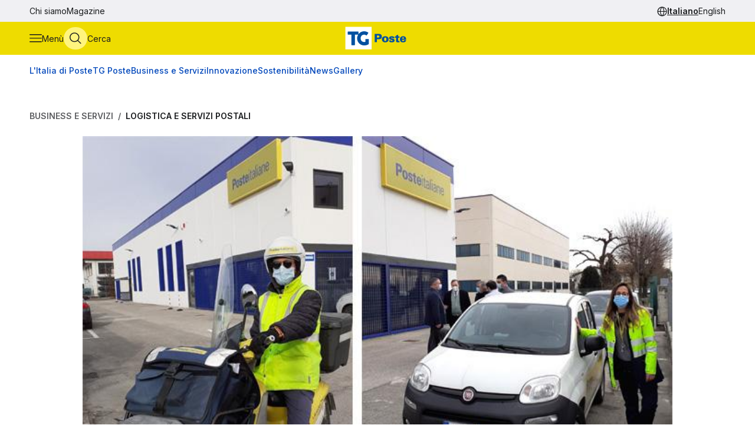

--- FILE ---
content_type: text/html
request_url: https://tgposte.poste.it/2021/02/03/inaugurato-un-nuovo-centro-di-distribuzione-postale-nel-trevigiano/
body_size: 9411
content:
<!doctype html><html data-bs-theme=light lang=it-IT><head data-pagefind-ignore><meta charset=utf-8><meta name=viewport content="width=device-width,initial-scale=1,maximum-scale=2"><link rel=icon href=https://tgposte.poste.it/favicon.png><link rel=preconnect href=https://fonts.googleapis.com><link rel=preconnect href=https://fonts.gstatic.com crossorigin><link href="https://fonts.googleapis.com/css2?family=Inter:wght@100;200;300;400;500;600;700;800;900&display=swap" rel=stylesheet><link rel=stylesheet href=https://tgposte.poste.it/scss/style.min.f4d2b30e9f991a3f6d5ca2b7511b2ccc4c61b52f790c875e508fdff6c5d69e58.css><link rel=stylesheet href=https://tgposte.poste.it/icomoon/style.css><script type=text/javascript src=https://tgposte.poste.it/js/datepicker.min.js defer></script>
<script type=text/javascript src=https://tgposte.poste.it/ts/main.min.js defer></script><meta name=description content="A Maserada sul Piave, è stato progettato e realizzato in modo funzionale al “Joint Delivery”, il nuovo modello di recapito introdotto sull’intero bacino territoriale della provincia di Treviso"><meta name=robots content="follow, index, max-snippet:-1, max-video-preview:-1, max-image-preview:large"><meta property="og:locale" content="it-IT"><meta property="og:type" content="article"><meta property="og:title" content="Inaugurato un nuovo Centro di Distribuzione Postale nel Trevigiano"><meta property="og:description" content="A Maserada sul Piave, è stato progettato e realizzato in modo funzionale al “Joint Delivery”, il nuovo modello di recapito introdotto sull’intero bacino territoriale della provincia di Treviso"><meta property="og:url" content="https://tgposte.poste.it/2021/02/03/inaugurato-un-nuovo-centro-di-distribuzione-postale-nel-trevigiano/"><meta property="og:site_name" content="TG Poste"><meta property="og:image" content="https://www.media.poste.it/6248acf0-34fa-41b8-a911-b990e48bd539/card_md/jpeg/img-centro_di_distribuzione_di_maserada@1x"><meta property="og:image:alt" content="TBD"><meta property="og:image:type" content="image/jpeg"><meta name=twitter:card content="summary_large_image"><meta name=twitter:title content="Inaugurato un nuovo Centro di Distribuzione Postale nel Trevigiano"><meta name=twitter:description content="A Maserada sul Piave, è stato progettato e realizzato in modo funzionale al “Joint Delivery”, il nuovo modello di recapito introdotto sull’intero bacino territoriale della provincia di Treviso"><meta name=twitter:image content="https://www.media.poste.it/6248acf0-34fa-41b8-a911-b990e48bd539/card_md/jpeg/img-centro_di_distribuzione_di_maserada@1x"><title>Inaugurato un nuovo Centro di Distribuzione Postale nel Trevigiano | TG Poste</title><script type=application/ld+json class=json-ld-schema>{"@context":"https://schema.org","@graph":[{"@id":"https://tgposte.poste.it/#organization","@type":["NewsMediaOrganization","Organization"],"logo":{"@id":"https://tgposte.poste.it/#logo","@type":"ImageObject","caption":"TG Poste","height":"130","inLanguage":"it-IT","url":"https://tgposte.poste.it/tg-poste-logo.png","width":"366"},"name":"TG Poste","url":"https://tgposte.poste.it/"},{"@id":"https://tgposte.poste.it/#website","@type":"WebSite","inLanguage":"it-IT","name":"TG Poste","publisher":{"@id":"https://tgposte.poste.it/#organization"},"url":"https://tgposte.poste.it/"},{"@id":"https://tgposte.poste.it/2021/02/03/inaugurato-un-nuovo-centro-di-distribuzione-postale-nel-trevigiano/#webpage","@type":"WebPage","about":{"@id":"https://tgposte.poste.it/#organization"},"datePublished":"2021-02-03T06:11:20Z","inLanguage":"it-IT","isPartOf":{"@id":"https://tgposte.poste.it/#website"},"name":"Inaugurato un nuovo Centro di Distribuzione Postale nel Trevigiano | TG Poste","primaryImageOfPage":{"@id":"https://www.media.poste.it/6248acf0-34fa-41b8-a911-b990e48bd539/cover/jpeg/img-centro_di_distribuzione_di_maserada@1x"},"url":"https://tgposte.poste.it/2021/02/03/inaugurato-un-nuovo-centro-di-distribuzione-postale-nel-trevigiano/"},{"@id":"https://www.media.poste.it/6248acf0-34fa-41b8-a911-b990e48bd539/cover/jpeg/img-centro_di_distribuzione_di_maserada@1x","@type":"ImageObject","caption":"","inLanguage":"it-IT","url":"https://www.media.poste.it/6248acf0-34fa-41b8-a911-b990e48bd539/cover/jpeg/img-centro_di_distribuzione_di_maserada@1x"},{"@id":"https://tgposte.poste.it/2021/02/03/inaugurato-un-nuovo-centro-di-distribuzione-postale-nel-trevigiano/#richSnippet","@type":"NewsArticle","datePublished":"2021-02-03T06:11:20Z","description":"A Maserada sul Piave, è stato progettato e realizzato in modo funzionale al “Joint Delivery”, il nuovo modello di recapito introdotto sull’intero bacino territoriale della provincia di Treviso","headline":"Inaugurato un nuovo Centro di Distribuzione Postale nel Trevigiano","image":{"@id":"https://www.media.poste.it/6248acf0-34fa-41b8-a911-b990e48bd539/cover/jpeg/img-centro_di_distribuzione_di_maserada@1x"},"inLanguage":"it-IT","isPartOf":{"@id":"https://tgposte.poste.it/2021/02/03/inaugurato-un-nuovo-centro-di-distribuzione-postale-nel-trevigiano/#webpage"},"keywords":"","mainEntityOfPage":{"@id":"https://tgposte.poste.it/2021/02/03/inaugurato-un-nuovo-centro-di-distribuzione-postale-nel-trevigiano/#webpage"},"name":"Inaugurato un nuovo Centro di Distribuzione Postale nel Trevigiano","publisher":{"@id":"https://tgposte.poste.it/#organization"}},{"@id":"https://tgposte.poste.it/autore/redazione-postenews/","@type":"Person","name":"redazione Postenews","url":"https://tgposte.poste.it/autore/redazione-postenews/","worksFor":{"@id":"https://tgposte.poste.it/#organization"}}]}</script><script type=text/javascript>function replace(e){return e?(e=e.replaceAll("{[title]}","Inaugurato un nuovo Centro di Distribuzione Postale nel Trevigiano"),e=e.replaceAll("{[url]}","2021/02/03/inaugurato-un-nuovo-centro-di-distribuzione-postale-nel-trevigiano"),e=e.replaceAll("{[category]}","Logistica e Servizi Postali"),e=e.replaceAll("{[date-url]}","/2021/02/03/"),e):""}var digitalData={page:{},player:{}};const{pagename="",section_level1="",section_level2="",section_level3="",tagslist="",mediatitle="",mediauri="",mediaplaybacktype="",mediacdntype=""}={mediacdntype:"",mediaplaybacktype:"",mediatitle:"",mediauri:"",pagename:"{[title]}",section_level1:"{[date-url]}",section_level2:"",section_level3:"",tagslist:"{[category]}"};digitalData.page={pageName:replace(pagename),section_level1:replace(section_level1),section_level2:replace(section_level2),section_level3:replace(section_level3),tagsList:replace(tagslist)},digitalData.player={mediaTitle:mediatitle,mediaUri:mediauri,mediaPlaybackType:mediaplaybacktype,mediaCDNType:mediacdntype}</script><script src=https://assets.adobedtm.com/4d622ce80bd2/9d27b3a72317/launch-EN282b419c36be4dcabca54cfddcf79486.min.js async></script><meta name=google-site-verification content="3yWe21QQB_R2qKeY5lR7e3EUJBllT27jXzjOdWze8bE"><meta name=google-site-verification content="Y4UagvRKs9ve20ZHg8ovnV83WPqxLOSwRwYLK_BwWp8"></head><body><tgp-header data-bs-theme=light><header data-pagefind-ignore><div class=header><span id=page-top></span><a id=skiplink class=visually-hidden-focusable href=#content>Vai al contenuto principale</a><div class="navbar navbar__secondary d-none d-lg-flex"><div class="container-custom d-flex"><nav><ul class=nav><li class=nav-item><a class=nav-link href=https://tgposte.poste.it/chi-siamo/ title="Chi siamo" target=_self>Chi siamo</a></li><li class=nav-item><a class=nav-link href=https://tgposte.poste.it/magazine/ title=Magazine target=_self>Magazine</a></li></ul></nav><div class="navbar__language-picker ms-auto"><nav class=language-picker aria-label="Cambia lingua"><span class=icon-language></span>
<a href=https://tgposte.poste.it/ class=active aria-current=page>Italiano</a>
<a href=https://tgposte.poste.it/en/>English</a></nav></div></div></div><div class="navbar navbar__primary"><div class="navbar__primary__items container-custom d-flex"><ul class=navbar-nav><li class=nav-item><button class="btn btn-icon btn-menu" type=button data-bs-toggle=offcanvas data-bs-target=#offcanvas-menu aria-controls=offcanvas-menu aria-label="Apri menù di navigazione">
<span class="icon-menu large"></span>
<span class="btn-icon-label d-none d-lg-inline">Menù</span></button></li><li class=nav-item><button class="btn btn-icon btn-cerca" type=button data-bs-toggle=offcanvas data-bs-target=#offcanvas-search aria-controls=offcanvas-search aria-label="Apri menù di ricerca">
<span class="icon-search large"></span>
<span class="btn-icon-label d-none d-lg-inline">Cerca</span></button></li></ul><div class="nav-link navbar-brand" data-bs-theme=light><a href=https://tgposte.poste.it/ aria-label="Vai alla home page"><img class=img-fluid src=https://tgposte.poste.it/tg-poste-logo.svg alt></a></div><div class=navbar__language-picker><nav class=language-picker aria-label="Cambia lingua"><span class=icon-language></span>
<a href=https://tgposte.poste.it/ class=active aria-current=page>Italiano</a>
<a href=https://tgposte.poste.it/en/>English</a></nav></div></div></div><div class=container-custom><section class="featured-topics d-none d-lg-block"><nav class="d-flex py-3 justify-content-center justify-content-xl-start"><ul class="d-flex gap-4 list-unstyled mb-0" role=list><li><a href=https://tgposte.poste.it/canale/italia-di-poste/ title="L'Italia di Poste">L'Italia di Poste</a></li><li><a href=https://tgposte.poste.it/tgposte/ title="TG Poste">TG Poste</a></li><li><a href=https://tgposte.poste.it/canale/business-e-servizi/ title="Business e Servizi">Business e Servizi</a></li><li><a href=https://tgposte.poste.it/canale/innovazione/ title=Innovazione>Innovazione</a></li><li><a href=https://tgposte.poste.it/canale/sostenibilita/ title=Sostenibilità>Sostenibilità</a></li><li><a href=https://tgposte.poste.it/canale/news/ title=News>News</a></li><li><a href=https://tgposte.poste.it/gallery/ title=Gallery>Gallery</a></li></ul></nav></section></div></div><div id=offcanvas-menu class="side-menu offcanvas offcanvas-start" tabindex=-1 aria-labelledby=offcanvas-menu-label><div class=offcanvas-body><tgp-side-menu><div class=side-menu__first-level><h2 class="offcanvas-title visually-hidden" id=offcanvas-menu-label>Menù di navigazione</h2><button type=button class=btn-close data-bs-dismiss=offcanvas aria-label='Chiudi menù di navigazione'>
<span class=icon-close></span></button><nav class=first-level__trends aria-labelledby=first-level__tendenze><h3 id=first-level__tendenze class="fw-bold trends-title">Tendenze</h3><ul class="d-flex gap-3 list-unstyled mb-0 trends"><li><a href=https://tgposte.poste.it/canale/italia-di-poste/polis/ target=_self title=Polis>Polis</a></li><li><a href=https://tgposte.poste.it/canale/italia-di-poste/lavoro/ target=_self title=Lavoro>Lavoro</a></li><li><a href=https://tgposte.poste.it/tag/energia/ target=_self title=Energia>Energia</a></li><li><a href=https://tgposte.poste.it/tag/sicurezza/ target=_self title=Sicurezza>Sicurezza</a></li></ul></nav><hr><nav aria-labelledby=first-level__categories><h3 id=first-level__categories class="fs-5 fw-normal">Categorie</h3><ul class="list-unstyled mt-4 mb-0"><li class=my-2><a data-target=#side-menu__second-level--l_italia_di_poste href=https://tgposte.poste.it/canale/italia-di-poste/ title="L'Italia di Poste" target=_self class="text-reset fs-6 fw-bold d-flex justify-content-between py-1">L'Italia di Poste
<span class="icon-chevron-right-menu sub-menu-arrow d-flex align-items-center"></span></a></li><li class=my-2><a data-target=#side-menu__second-level--tg_poste href=https://tgposte.poste.it/tgposte/ title="TG Poste" target=_self class="text-reset fs-6 fw-bold d-flex justify-content-between py-1">TG Poste
<span class="icon-chevron-right-menu sub-menu-arrow d-flex align-items-center"></span></a></li><li class=my-2><a data-target=#side-menu__second-level--business_e_servizi href=https://tgposte.poste.it/canale/business-e-servizi/ title="Business e Servizi" target=_self class="text-reset fs-6 fw-bold d-flex justify-content-between py-1">Business e Servizi
<span class="icon-chevron-right-menu sub-menu-arrow d-flex align-items-center"></span></a></li><li class=my-2><a data-target=#side-menu__second-level--innovazione href=https://tgposte.poste.it/canale/innovazione/ title=Innovazione target=_self class="text-reset fs-6 fw-bold d-flex justify-content-between py-1">Innovazione
<span class="icon-chevron-right-menu sub-menu-arrow d-flex align-items-center"></span></a></li><li class=my-2><a data-target=#side-menu__second-level--sostenibilit_ href=https://tgposte.poste.it/canale/sostenibilita/ title=Sostenibilità target=_self class="text-reset fs-6 fw-bold d-flex justify-content-between py-1">Sostenibilità
<span class="icon-chevron-right-menu sub-menu-arrow d-flex align-items-center"></span></a></li><li class=my-2><a data-target=#side-menu__second-level--news href=https://tgposte.poste.it/canale/news/ title=News target=_self class="text-reset fs-6 fw-bold d-flex justify-content-between py-1">News
<span class="icon-chevron-right-menu sub-menu-arrow d-flex align-items-center"></span></a></li><li class=my-2><a href=https://tgposte.poste.it/gallery/ title=Gallery target=_self class="text-reset fs-6 fw-bold d-flex justify-content-between py-1">Gallery</a></li></ul></nav><hr><nav class=first-level__altro aria-labelledby=first-level__altro><h3 class=visually-hidden id=first-level__altro>Altri link</h3><ul class="list-unstyled products mb-0"><li class=py-2><a class="text-reset fw-bold" href=https://tgposte.poste.it/chi-siamo/ title="Chi siamo">Chi siamo</a></li><li class=py-2><a class="text-reset fw-bold" href=https://tgposte.poste.it/magazine/ title=Magazine>Magazine</a></li><li class=py-2><a class="text-reset fw-bold" href=https://tgposte.poste.it/en/ title="Versione inglese">Versione inglese</a></li></ul></nav><div class=d-lg-none><nav class=language-picker aria-label="Cambia lingua"><span class=icon-language></span>
<a href=https://tgposte.poste.it/ class=active aria-current=page>Italiano</a>
<a href=https://tgposte.poste.it/en/>English</a></nav></div></div><div class=side-menu__second-level><button class="go-back visually-hidden-focusable-lg side-menu__second-level__go-back">
Torna al menù principale</button><hr class=d-lg-none><nav class=side-menu__second-level__submenu id=side-menu__second-level--l_italia_di_poste aria-labelledby=side-menu__second-level--l_italia_di_poste__title><h2 id=side-menu__second-level--l_italia_di_poste__title class="side-menu__second-level__title fw-bold fs-4">L'Italia di Poste</h2><a class=read-more href=https://tgposte.poste.it/canale/italia-di-poste/ target=_self>Esplora sezione</a><hr><ul class=list-unstyled><li class=my-3><a class="text-reset fs-6 fw-bold" href=https://tgposte.poste.it/canale/italia-di-poste/storie/ target=_self title=Storie>Storie</a></li><li class=my-3><a class="text-reset fs-6 fw-bold" href=https://tgposte.poste.it/canale/italia-di-poste/iniziative-locali/ target=_self title="Iniziative Locali">Iniziative Locali</a></li><li class=my-3><a class="text-reset fs-6 fw-bold" href=https://tgposte.poste.it/canale/italia-di-poste/lavoro/ target=_self title=Lavoro>Lavoro</a></li><li class=my-3><a class="text-reset fs-6 fw-bold" href=https://tgposte.poste.it/canale/italia-di-poste/polis/ target=_self title=Polis>Polis</a></li></ul></nav><nav class=side-menu__second-level__submenu id=side-menu__second-level--tg_poste aria-labelledby=side-menu__second-level--tg_poste__title><h2 id=side-menu__second-level--tg_poste__title class="side-menu__second-level__title fw-bold fs-4">TG Poste</h2><a class=read-more href=https://tgposte.poste.it/tgposte/ target=_self>Esplora sezione</a><hr><ul class=list-unstyled><li class=my-3><a class="text-reset fs-6 fw-bold" href=https://tgposte.poste.it/tgposte/tg-poste-on-demand/ target=_self title="TG Poste On Demand">TG Poste On Demand</a></li><li class=my-3><a class="text-reset fs-6 fw-bold" href=https://tgposte.poste.it/tgposte/tg-poste-lis/ target=_self title="TG Poste LIS">TG Poste LIS</a></li></ul></nav><nav class=side-menu__second-level__submenu id=side-menu__second-level--business_e_servizi aria-labelledby=side-menu__second-level--business_e_servizi__title><h2 id=side-menu__second-level--business_e_servizi__title class="side-menu__second-level__title fw-bold fs-4">Business e Servizi</h2><a class=read-more href=https://tgposte.poste.it/canale/business-e-servizi/ target=_self>Esplora sezione</a><hr><ul class=list-unstyled><li class=my-3><a class="text-reset fs-6 fw-bold" href=https://tgposte.poste.it/canale/business-e-servizi/economia-e-mercati/ target=_self title="Economia e Mercati">Economia e Mercati</a></li><li class=my-3><a class="text-reset fs-6 fw-bold" href=https://tgposte.poste.it/canale/business-e-servizi/investimenti-e-finanze/ target=_self title="Investimenti e Finanze">Investimenti e Finanze</a></li><li class=my-3><a class="text-reset fs-6 fw-bold" href=https://tgposte.poste.it/canale/business-e-servizi/banche-e-assicurazioni/ target=_self title="Banche e Assicurazioni">Banche e Assicurazioni</a></li><li class=my-3><a class="text-reset fs-6 fw-bold" href=https://tgposte.poste.it/canale/business-e-servizi/logistica-e-servizi-postali/ target=_self title="Logistica e Servizi Postali">Logistica e Servizi Postali</a></li><li class=my-3><a class="text-reset fs-6 fw-bold" href=https://tgposte.poste.it/canale/business-e-servizi/filatelia/ target=_self title=Filatelia>Filatelia</a></li></ul></nav><nav class=side-menu__second-level__submenu id=side-menu__second-level--innovazione aria-labelledby=side-menu__second-level--innovazione__title><h2 id=side-menu__second-level--innovazione__title class="side-menu__second-level__title fw-bold fs-4">Innovazione</h2><a class=read-more href=https://tgposte.poste.it/canale/innovazione/ target=_self>Esplora sezione</a><hr><ul class=list-unstyled><li class=my-3><a class="text-reset fs-6 fw-bold" href=https://tgposte.poste.it/canale/innovazione/digital-transformation/ target=_self title="Digital Transformation">Digital Transformation</a></li><li class=my-3><a class="text-reset fs-6 fw-bold" href=https://tgposte.poste.it/canale/innovazione/servizi-digitali/ target=_self title="Servizi Digitali">Servizi Digitali</a></li><li class=my-3><a class="text-reset fs-6 fw-bold" href=https://tgposte.poste.it/canale/innovazione/pagamenti-digitali/ target=_self title="Pagamenti Digitali">Pagamenti Digitali</a></li><li class=my-3><a class="text-reset fs-6 fw-bold" href=https://tgposte.poste.it/canale/innovazione/cybersecurity-e-sicurezza-informatica/ target=_self title="Cybersecurity e Sicurezza Informatica">Cybersecurity e Sicurezza Informatica</a></li></ul></nav><nav class=side-menu__second-level__submenu id=side-menu__second-level--sostenibilit_ aria-labelledby=side-menu__second-level--sostenibilit___title><h2 id=side-menu__second-level--sostenibilit___title class="side-menu__second-level__title fw-bold fs-4">Sostenibilità</h2><a class=read-more href=https://tgposte.poste.it/canale/sostenibilita/ target=_self>Esplora sezione</a><hr><ul class=list-unstyled><li class=my-3><a class="text-reset fs-6 fw-bold" href=https://tgposte.poste.it/canale/sostenibilita/ambiente/ target=_self title=Ambiente>Ambiente</a></li><li class=my-3><a class="text-reset fs-6 fw-bold" href=https://tgposte.poste.it/canale/sostenibilita/responsabilita-sociale/ target=_self title="Responsabilità Sociale">Responsabilità Sociale</a></li><li class=my-3><a class="text-reset fs-6 fw-bold" href=https://tgposte.poste.it/canale/sostenibilita/sviluppo-sostenibile/ target=_self title="Sviluppo Sostenibile">Sviluppo Sostenibile</a></li><li class=my-3><a class="text-reset fs-6 fw-bold" href=https://tgposte.poste.it/canale/sostenibilita/finanza-sostenibile/ target=_self title="Finanza Sostenibile">Finanza Sostenibile</a></li></ul></nav><nav class=side-menu__second-level__submenu id=side-menu__second-level--news aria-labelledby=side-menu__second-level--news__title><h2 id=side-menu__second-level--news__title class="side-menu__second-level__title fw-bold fs-4">News</h2><a class=read-more href=https://tgposte.poste.it/canale/news/ target=_self>Esplora sezione</a><hr><ul class=list-unstyled><li class=my-3><a class="text-reset fs-6 fw-bold" href=https://tgposte.poste.it/canale/news/attualita/ target=_self title=Attualità>Attualità</a></li><li class=my-3><a class="text-reset fs-6 fw-bold" href=https://tgposte.poste.it/canale/news/focus/ target=_self title=Focus>Focus</a></li><li class=my-3><a class="text-reset fs-6 fw-bold" href=https://tgposte.poste.it/canale/news/interviste/ target=_self title=Interviste>Interviste</a></li><li class=my-3><a class="text-reset fs-6 fw-bold" href=https://tgposte.poste.it/canale/news/associazioni/ target=_self title=Associazioni>Associazioni</a></li></ul></nav><nav class=side-menu__second-level__submenu id=side-menu__second-level--gallery aria-labelledby=side-menu__second-level--gallery__title><h2 id=side-menu__second-level--gallery__title class="side-menu__second-level__title fw-bold fs-4">Gallery</h2><a class=read-more href=https://tgposte.poste.it/gallery/ target=_self>Esplora sezione</a><hr></nav></div></tgp-side-menu></div></div></header></tgp-header><div class="search-overlay offcanvas offcanvas-top" data-bs-backdrop=static tabindex=-1 id=offcanvas-search aria-labelledby=offcanvas-search-label data-bs-theme=blue><div class="offcanvas-body search bg-body-tertiary text-body-tertiary p-0"><div class="offcanvas-header d-flex"><img class=mx-auto src=https://tgposte.poste.it/tg-poste-logo.svg alt>
<button type=button class=btn-close data-bs-dismiss=offcanvas aria-label='Chiudi pannello ricerca'>
<span class=icon-close></span></button></div><div class="container-custom--tight search-overlay__form-container"><h2 id=offcanvas-search-label class="fs-4 fw-semibold">Cerca</h2><div class=search><tgp-search-form><form class=search__form action=https://tgposte.poste.it/search/><div class="d-flex flex-wrap gap-4 align-items-center mb-4 justify-content-between"><label for=query class=visually-hidden>Inserisci ciò che vuoi cercare</label>
<input id=query name=query type=text class="search__text-field flex-grow-1 w-100" placeholder='Cerca notizie, media o storie'>
<button class="btn btn-secondary search__submit-btn" type=submit>
<span class="icon-search me-1"></span> Cerca</button>
<button type=button class="btn btn-icon d-xl-none" type=submit data-bs-toggle=modal data-bs-target=#filters-modal aria-label='Apri pannello filtri'>
Filtri <span class="icon-filter me-1"></span></button></div><div class="modal fade search__filters" id=filters-modal tabindex=-1 aria-labelledby=filters-modal-label aria-hidden=true data-bs-theme=blue><div class="modal-dialog modal-dialog-centered"><div class="modal-content px-3 py-4 px-sm-3 bg-body-tertiary text-body-tertiary"><h2 class="visually-hidden modal-title fs-6" id=filters-modal-label aria-label='Apri pannello filtri'>Filtri</h2><div class="d-flex justify-content-end"><button type=button class="btn-close position-absolute" data-bs-dismiss=modal aria-label='Chiudi pannello filtri'>
<span class=icon-close></span></button></div><h3 class="fs-6 mt-2 mb-3">Data</h3><div class="d-flex flex-wrap gap-2 mb-4"><button type=button class="badge p-2" date-picker-quick-selection data-start-day=0 data-end-day=0>
Oggi</button>
<button type=button class="badge p-2" date-picker-quick-selection data-start-day=-1 data-end-day=-1>
Ieri</button>
<button type=button class="badge p-2" date-picker-quick-selection data-start-day=-6 data-end-day=0>
Ultimi 7 giorni</button>
<button type=button class="badge p-2" date-picker-quick-selection data-start-day=-14 data-end-day=0>
Ultimi 15 giorni</button>
<button type=button class="badge p-2" date-picker-quick-selection data-start-day=-29 data-end-day=0>
Ultimi 30 giorni</button></div><div class="d-flex flex-column mb-3 px-4 py-2 border border-primary rounded"><div class=mx-auto><date-range-picker label='{ T "search_filters_date_title" }'></date-range-picker><div class="d-flex justify-content-end mt-2"><button date-picker-reset type=button class="btn btn-sm btn-link p-0">
Cancella selezione</button></div></div></div><fieldset class="d-flex flex-wrap gap-4 row-gap-2 mb-4" aria-labelledby=content-type-label-modal><h3 class="fs-6 mt-2 mb-3 w-100" id=content-type-label-modal>Tipologia</h3><div class=form-check><input class=form-check-input content-type-filter type=checkbox value=news name=type id=type_notizieCheckbox_modal>
<label class=form-check-label for=type_notizieCheckbox_modal>Notizie</label></div><div class=form-check><input class=form-check-input content-type-filter type=checkbox value=storie_news name=type id=type_storieCheckbox_modal>
<label class=form-check-label for=type_storieCheckbox_modal>Storie</label></div><div class=form-check><input class=form-check-input content-type-filter type=checkbox value=multimedia_news name=type id=type_mediaCheckbox_modal>
<label class=form-check-label for=type_mediaCheckbox_modal>Media</label></div><div class=form-check><input class=form-check-input content-type-filter type=checkbox value=video_on_demand name=type id=type_videoCheckbox_modal>
<label class=form-check-label for=type_videoCheckbox_modal>TG Poste</label></div></fieldset><div><button type=button filter-confirm data-bs-dismiss=modal class="btn btn-md btn-secondary" aria-label='Applica filtri'>
Applica</button></div></div></div></div><div class="d-flex d-xl-none justify-content-between search__filters"><span class=search__result-count aria-live=polite></span></div><div class="d-none d-xl-flex gap-5 align-items-center search__filters"><tgp-dropdown date-picker-dropdown><button type=button aria-expanded=false tgp-dropdown-toggle class="bg-body-tertiary text-body-tertiary" id=date-dropdown-toggle aria-controls=date-dropdown-menu><div class=fw-semibold>Data</div><div id=date-preview class="fw-normal text-nowrap" data-label='Seleziona un intervallo'>Seleziona un intervallo</div></button><div tgp-dropdown-menu id=date-dropdown-menu class="p-4 pb-3 bg-body-tertiary text-body-tertiary"><label for=startDate class=visually-hidden>Data di inizio dell'intervallo</label>
<input readonly type=date name=startDate id=startDate class=d-none>
<label for=endDate class=visually-hidden>Data di fine dell'intervallo</label>
<input readonly type=date name=endDate id=endDate class=d-none><div class="d-flex mb-3"><div class="d-flex flex-column gap-1"><button type=button date-picker-quick-selection data-start-day=0 data-end-day=0>
Oggi</button>
<button type=button date-picker-quick-selection data-start-day=-1 data-end-day=-1>
Ieri</button>
<button type=button date-picker-quick-selection data-start-day=-6 data-end-day=0>
Ultimi 7 giorni</button>
<button type=button date-picker-quick-selection data-start-day=-14 data-end-day=0>
Ultimi 15 giorni</button>
<button type=button date-picker-quick-selection data-start-day=-29 data-end-day=0>
Ultimi 30 giorni</button></div><div class="vr opacity-100 mx-4"></div><date-range-picker label='{ T "search_filters_date_title" }'></date-range-picker></div><div class="d-flex justify-content-between"><button filter-confirm type=button class="btn btn-sm btn-secondary" aria-label='Applica filtro data'>
Applica</button>
<button date-picker-reset type=button class="btn btn-sm btn-link">
Cancella selezione</button></div></div></tgp-dropdown><tgp-dropdown><button type=button aria-expanded=false tgp-dropdown-toggle class="bg-body-tertiary text-body-tertiary" id=type-dropdown-toggle aria-controls=type-dropdown-menu><div id=content-type-label class=fw-semibold>Tipologia</div><div id=content-type-preview class="fw-normal text-nowrap">Seleziona</div></button><div tgp-dropdown-menu class="p-4 pb-3 bg-body-tertiary text-body-tertiary" id=type-dropdown-menu><fieldset class="d-flex flex-column gap-2 mb-3" aria-labelledby=content-type-label><div class=form-check><input class=form-check-input content-type-filter type=checkbox value=news name=type id=type_notizieCheckbox>
<label class=form-check-label for=type_notizieCheckbox>Notizie</label></div><div class=form-check><input class=form-check-input content-type-filter type=checkbox value=storie_news name=type id=type_storieCheckbox>
<label class=form-check-label for=type_storieCheckbox>Storie</label></div><div class=form-check><input class=form-check-input content-type-filter type=checkbox value=multimedia_news name=type id=type_mediaCheckbox>
<label class=form-check-label for=type_mediaCheckbox>Media</label></div><div class=form-check><input class=form-check-input content-type-filter type=checkbox value=video_on_demand name=type id=type_videoCheckbox>
<label class=form-check-label for=type_videoCheckbox>TG Poste</label></div></fieldset><button filter-confirm type=button class="btn btn-sm btn-secondary" aria-label='Applica filtro tipologia'>
Applica</button></div></tgp-dropdown><span class="search__result-count ms-auto" aria-live=polite></span></div></form></tgp-search-form></div></div></div></div><main id=content data-pagefind-body><div style=display:none aria-hidden=true><data data-pagefind-filter=type>news</data>
<data data-pagefind-filter=title>Inaugurato un nuovo Centro di Distribuzione Postale nel Trevigiano</data>
<data data-pagefind-meta=title>Inaugurato un nuovo Centro di Distribuzione Postale nel Trevigiano</data>
<data data-pagefind-meta=type>news</data>
<data data-pagefind-filter=lang>it-IT</data>
<data data-pagefind-meta=lang>it-IT</data><data data-pagefind-meta=author>redazione postenews</data>
<data data-pagefind-meta=author_url>https://tgposte.poste.it/autore/redazione-postenews/</data><data data-pagefind-meta=image>https://www.media.poste.it/6248acf0-34fa-41b8-a911-b990e48bd539/card_md/jpeg/img-centro_di_distribuzione_di_maserada@1x</data>
<data data-pagefind-meta=image_alt>TBD</data>
<data data-pagefind-meta=image_title></data>
<time data-pagefind-filter=date>2021-02-03</time>
<time data-pagefind-meta=date>2021-02-03</time></div><article class=page-article><div class="container-custom d-flex flex-wrap justify-content-between gap-4 mb-4"><nav class=breadcrumb-container aria-label="Percorso di navigazione"><ol class=breadcrumb><li class=breadcrumb-item><a href=https://tgposte.poste.it/canale/business-e-servizi/>Business e Servizi</a></li><li class="breadcrumb-item active"><a href=https://tgposte.poste.it/canale/business-e-servizi/logistica-e-servizi-postali/>Logistica e Servizi Postali</a></li></ol></nav></div><div class=container-custom--tight><div class=row><div class=col-12><header class=article-header><picture class=article-header__img><source media=(min-width:500px) srcset=https://www.media.poste.it/6248acf0-34fa-41b8-a911-b990e48bd539/cover/jpeg/img-centro_di_distribuzione_di_maserada@1x type=image/jpeg width=1440 height=500><img src=https://www.media.poste.it/6248acf0-34fa-41b8-a911-b990e48bd539/cover/jpeg/img-centro_di_distribuzione_di_maserada@1x alt=TBD title width=1440 height=500></picture><div class="article-header__body bg-primary-subtle"><a class=article-header__section href=https://tgposte.poste.it/canale/business-e-servizi/logistica-e-servizi-postali/>Logistica e Servizi Postali</a><h1 data-pagefind-meta=title class=article-header__title>Inaugurato un nuovo Centro di Distribuzione Postale nel Trevigiano</h1><div data-pagefind-ignore class=article-header__details><ul class=article-header__tags><li><a href=https://tgposte.poste.it/tag/maserada/ class=badge>Maserada</a></li><li><a href=https://tgposte.poste.it/tag/poste-italiane/ class=badge>Poste Italiane</a></li></ul><div><time class=article-header__date pubdate datetime=2021-02-03>3 febbraio 2021</time><address data-pagefind-ignore class=article-header__author>di
<a rel=author href=https://tgposte.poste.it/autore/redazione-postenews/>redazione Postenews</a></address></div><div class=article-header__summary>A Maserada sul Piave, è stato progettato e realizzato in modo funzionale al “Joint Delivery”, il nuovo modello di recapito introdotto sull’intero bacino territoriale della provincia di Treviso</div><div class=article-header__social><a href="https://www.facebook.com/sharer/sharer.php?u=https://tgposte.poste.it/2021/02/03/inaugurato-un-nuovo-centro-di-distribuzione-postale-nel-trevigiano/" target=_blank><span class=icon-facebook-logo></span>
<span class=visually-hidden>Condividi su Facebook</span></a>
<a href="https://twitter.com/intent/tweet?text=Inaugurato%20un%20nuovo%20Centro%20di%20Distribuzione%20Postale%20nel%20Trevigiano&amp;url=https://tgposte.poste.it/2021/02/03/inaugurato-un-nuovo-centro-di-distribuzione-postale-nel-trevigiano/&amp;via=TG%20Poste" target=_blank><span class=icon-twitter></span>
<span class=visually-hidden>Condividi su X (Twitter)</span></a></div></div></div></header></div><div class=col-12><div class=article-content><p>Poste Italiane ha presentato nei giorni scorsi a Maserada sul Piave (TV) il nuovo Centro di Distribuzione Postale situato in Via dell’Industria 4. La nuova sede, con i suoi 850 mq di superficie, è stata progettata e realizzata in modo funzionale al “Joint Delivery”, il nuovo modello di recapito, introdotto sull’intero bacino territoriale della provincia di Treviso, che garantisce la consegna della corrispondenza e pacchi anche nel pomeriggio e il sabato. Il nuovo Centro dispone di attrezzature di ultima generazione, che permettono di ottimizzare il lavoro degli addetti. Di nuova concezione gli strumenti di lavoro, quali i carrelli per la movimentazione interna della posta, le bilance e i casellari, che permettono di ordinare e gestire la corrispondenza con più velocità.</p><p><strong>La competenza del Centro</p><p></strong>A presentare i nuovi locali Carlo Enrico Amadori, responsabile Ingegneria e Sicurezza di Poste Italiane per l’area Nord Est. “Nel nuovo Centro di Distribuzione di via dell’Industria – precisa Amadori - lavorano 41 addetti tra portalettere e operatori interni. I volumi medi giornalieri che questa sede sarà chiamata a gestire, sono molto importanti, poiché si attestano quotidianamente su circa 700 kg di corrispondenza ordinaria e commerciale, 1.000 invii di posta a firma (raccomandate) e 300 pacchi”. Il bacino territoriale di riferimento per la sede di via dell’Economia è stato suddiviso in 31 zone di recapito (17 base mattutine, 13 business pomeridiane, 1 dedicata alle grandi aziende). Oltre che su Maserada sul Piave il nuovo Centro di Recapito ha competenza su altri sette comuni: Arcade, Breda di Piave, Carbonera, Cimadolmo, Maserada sul Piave, Spresiano, Villorba. Il Centro di Recapito ha a disposizione un parco mezzi che comprende 15 auto, 17 motorini con i quali quotidianamente i portalettere raggiungono circa 66 mila abitanti e più di 8000 imprese. Tutti i portalettere sono dotati di palmare e con i loro terminali gestiscono la corrispondenza ordinaria e a firma in maniera veloce e tracciata portando a domicilio una serie di servizi postali e di pagamento sia per i privati che per i professionisti. Infatti, il destinatario della corrispondenza può pagare da casa o dal posto di lavoro, nello stesso momento in cui avviene la consegna della posta o del pacco, tramite carta Postamat, Postepay o utilizzando le carte di debito del circuito Cirrus/Maestro.</p><p><strong>La nuova organizzazione</p><p></strong>Il Nuovo Modello Joint Delivery passa dunque anche attraverso nuove strutture, nuovi processi organizzativi e nuove logiche distributive, con le quali Poste Italiane si propone di migliorare ancor più la qualità del servizio e dei tempi di consegna. La nuova organizzazione è articolata su due reti di recapito distinte ma integrate tra loro: la prima, denominata “linea di Base”, assicura quotidianamente, sulla propria area di competenza, la consegna di tutti i prodotti postali; la seconda, chiamata “Linea Business”, è dedicata alla consegna dei pacchi, dei prodotti e-commerce e degli invii a firma (raccomandate, assicurate ecc.) in fasce orarie estese fino alle 19.45 ed il sabato.</p></div></div></div></div></article><div class="bg-primary-subtle py-4"><div class="container-custom--tight px-xl-0"><div class=article-related data-pagefind-ignore><h2 class=article-related__title>Correlati</h2><div class=article-related__carousel><tgp-carousel><div data-pagefind-ignore class=swiper data-cols-desktop=3 data-cols-tablet=2 data-cols-mobile=1 data-rows-desktop=1 data-rows-tablet=2 data-rows-mobile=3><div class=swiper-wrapper><div class=swiper-slide><tgp-link-block><article class="article-card article-card--small-tablet-landscape"><picture class=article-card__picture><source srcset=https://www.media.poste.it/ae3b9a24-e8e2-48b9-8b5f-09d093433078/card_md/webp/img-maserada@1x type=image/webp><img class=article-card__img src=https://www.media.poste.it/ae3b9a24-e8e2-48b9-8b5f-09d093433078/card_md/jpeg/img-maserada@1x alt="A Maserada nuovo ATM" title=maserada decoding=async loading=lazy></picture><div class=article-card__body><a href=https://tgposte.poste.it/2021/04/21/a-maserada-arriva-un-nuovo-atm-postamat/ data-main-link><h3 class=article-card__title>A Maserada arriva un nuovo ATM Postamat</h3></a><div class=article-card__details><address class=article-card__author><a rel=author href=https://tgposte.poste.it/autore/redazione-postenews/>di
redazione Postenews</a></address></div></div></article></tgp-link-block></div><div class=swiper-slide><tgp-link-block><article class="article-card article-card--small-tablet-landscape"><picture class=article-card__picture><source srcset=https://www.media.poste.it/cbfee38e-f36a-4c21-86f4-2a1717ce1375/card_md/webp/polis-ufficio_postale@1x type=image/webp><img class=article-card__img src=https://www.media.poste.it/cbfee38e-f36a-4c21-86f4-2a1717ce1375/card_md/jpeg/polis-ufficio_postale@1x alt="Polis a Bolzano: i servizi digitali della PA arrivano a Meltina" title="Polis a Bolzano: i servizi digitali della PA arrivano a Meltina" decoding=async loading=lazy></picture><div class=article-card__body><a href=https://tgposte.poste.it/2026/01/16/polis-a-bolzano-i-servizi-digitali-della-pa-arrivano-a-meltina/ data-main-link><h3 class=article-card__title>Polis a Bolzano: i servizi digitali della PA arrivano a Meltina</h3></a><div class=article-card__details><address class=article-card__author><a rel=author href=https://tgposte.poste.it/autore/redazione-postenews/>di
redazione Postenews</a></address></div></div></article></tgp-link-block></div><div class=swiper-slide><tgp-link-block><article class="article-card article-card--small-tablet-landscape"><picture class=article-card__picture><source srcset=https://www.media.poste.it/170dff0a-08a2-47ac-ad16-2b3f5cf280ce/card_md/webp/portalettere-scuola_ferrara@1x type=image/webp><img class=article-card__img src=https://www.media.poste.it/170dff0a-08a2-47ac-ad16-2b3f5cf280ce/card_md/jpeg/portalettere-scuola_ferrara@1x alt="Poste in cattedra in una scuola di Ferrara: ecco come viaggia una lettera" title="Poste in cattedra in una scuola di Ferrara: ecco come viaggia una lettera" decoding=async loading=lazy></picture><div class=article-card__body><a href=https://tgposte.poste.it/2026/01/16/poste-in-cattedra-in-una-scuola-di-ferrara-ecco-come-viaggia-una-lettera/ data-main-link><h3 class=article-card__title>Poste in cattedra in una scuola di Ferrara: ecco come viaggia una lettera</h3></a><div class=article-card__details><address class=article-card__author><a rel=author href=https://tgposte.poste.it/autore/redazione-postenews/>di
redazione Postenews</a></address></div></div></article></tgp-link-block></div><div class=swiper-slide><tgp-link-block><article class="article-card article-card--small-tablet-landscape"><picture class=article-card__picture><source srcset=https://www.media.poste.it/f8948681-28cf-4260-9156-9ecb9e5635b0/card_md/webp/polis-passaporti@1x type=image/webp><img class=article-card__img src=https://www.media.poste.it/f8948681-28cf-4260-9156-9ecb9e5635b0/card_md/jpeg/polis-passaporti@1x alt="Passaporti e altri servizi: Polis continua ad espandersi in tutta Italia" title="Passaporti e altri servizi: Polis continua ad espandersi in tutta Italia" decoding=async loading=lazy></picture><div class=article-card__body><a href=https://tgposte.poste.it/2026/01/16/passaporti-e-altri-servizi-polis-continua-ad-espandersi-in-tutta-italia/ data-main-link><h3 class=article-card__title>Passaporti e altri servizi: Polis continua ad espandersi in tutta Italia</h3></a><div class=article-card__details><address class=article-card__author><a rel=author href=https://tgposte.poste.it/autore/redazione-postenews/>di
redazione Postenews</a></address></div></div></article></tgp-link-block></div><div class=swiper-slide><tgp-link-block><article class="article-card article-card--small-tablet-landscape"><picture class=article-card__picture><source srcset=https://www.media.poste.it/00475b6a-cbaa-4aff-a68e-7a19476e0e01/card_md/webp/polis-up_praiano@1x type=image/webp><img class=article-card__img src=https://www.media.poste.it/00475b6a-cbaa-4aff-a68e-7a19476e0e01/card_md/jpeg/polis-up_praiano@1x alt="Salerno, di nuovo operativo in versione Polis l’ufficio postale di Praiano " title="Salerno, di nuovo operativo in versione Polis l’ufficio postale di Praiano " decoding=async loading=lazy></picture><div class=article-card__body><a href=https://tgposte.poste.it/2026/01/15/salerno-di-nuovo-operativo-in-versione-polis-lufficio-postale-di-praiano/ data-main-link><h3 class=article-card__title>Salerno, di nuovo operativo in versione Polis l’ufficio postale di Praiano</h3></a><div class=article-card__details><address class=article-card__author><a rel=author href=https://tgposte.poste.it/autore/redazione-postenews/>di
redazione Postenews</a></address></div></div></article></tgp-link-block></div><div class=swiper-slide><tgp-link-block><article class="article-card article-card--small-tablet-landscape"><picture class=article-card__picture><source srcset=https://www.media.poste.it/6a4c4b50-ae68-4165-b4b5-246fc1c623ad/card_md/webp/poste-italianepalazzo@1x type=image/webp><img class=article-card__img src=https://www.media.poste.it/6a4c4b50-ae68-4165-b4b5-246fc1c623ad/card_md/jpeg/poste-italianepalazzo@1x alt="Poste Italiane è “Top Employer” per il settimo anno consecutivo" title="Poste Italiane è “Top Employer” per il settimo anno consecutivo" decoding=async loading=lazy></picture><div class=article-card__body><a href=https://tgposte.poste.it/2026/01/15/poste-italiane-e-top-employer-per-il-settimo-anno-consecutivo/ data-main-link><h3 class=article-card__title>Poste Italiane è “Top Employer” per il settimo anno consecutivo</h3></a><div class=article-card__details><address class=article-card__author><a rel=author href=https://tgposte.poste.it/autore/redazione-postenews/>di
redazione Postenews</a></address></div></div></article></tgp-link-block></div><div class=swiper-slide><tgp-link-block><article class="article-card article-card--small-tablet-landscape"><picture class=article-card__picture><source srcset=https://www.media.poste.it/bece75af-0189-49ac-8945-d0f4cbbb15eb/card_md/webp/poste_italiane-top1501@1x type=image/webp><img class=article-card__img src=https://www.media.poste.it/bece75af-0189-49ac-8945-d0f4cbbb15eb/card_md/jpeg/poste_italiane-top1501@1x alt="Sedici milioni di utenti: il successo dell’App di Poste sui quotidiani nazionali" title="Sedici milioni di utenti: il successo dell’App di Poste sui quotidiani nazionali" decoding=async loading=lazy></picture><div class=article-card__body><a href=https://tgposte.poste.it/2026/01/15/sedici-milioni-di-utenti-il-successo-dellapp-di-poste-sui-quotidiani-nazionali/ data-main-link><h3 class=article-card__title>Sedici milioni di utenti: il successo dell’App di Poste sui quotidiani nazionali</h3></a><div class=article-card__details><address class=article-card__author><a rel=author href=https://tgposte.poste.it/autore/redazione-postenews/>di
redazione Postenews</a></address></div></div></article></tgp-link-block></div><div class=swiper-slide><tgp-link-block><article class="article-card article-card--small-tablet-landscape"><picture class=article-card__picture><source srcset=https://www.media.poste.it/543878e0-d202-4ebb-a00c-642acb457932/card_md/webp/alberobello-matteo@1x type=image/webp><img class=article-card__img src=https://www.media.poste.it/543878e0-d202-4ebb-a00c-642acb457932/card_md/jpeg/alberobello-matteo@1x alt="Velocità e vicinanza alle persone: ecco perché Matteo, il portalettere di Alberobello, viene chiamato Flash" title="Velocità e vicinanza alle persone: ecco perché Matteo, il portalettere di Alberobello, viene chiamato Flash" decoding=async loading=lazy></picture><div class=article-card__body><a href=https://tgposte.poste.it/2026/01/15/velocita-e-vicinanza-alle-persone-ecco-perche-matteo-il-portalettere-di-alberobello-viene-chiamato-flash/ data-main-link><h3 class=article-card__title>Velocità e vicinanza alle persone: ecco perché Matteo, il portalettere di Alberobello, viene chiamato Flash</h3></a><div class=article-card__details><address class=article-card__author><a rel=author href=https://tgposte.poste.it/autore/redazione-postenews/>di
redazione Postenews</a></address></div></div></article></tgp-link-block></div><div class=swiper-slide><tgp-link-block><article class="article-card article-card--small-tablet-landscape"><picture class=article-card__picture><source srcset=https://www.media.poste.it/cdbafc74-7b50-45bf-99ff-e48a288183ac/card_md/webp/procida-polis@1x type=image/webp><img class=article-card__img src=https://www.media.poste.it/cdbafc74-7b50-45bf-99ff-e48a288183ac/card_md/jpeg/procida-polis@1x alt="L’ufficio postale di Procida di nuovo operativo in versione Polis" title="L’ufficio postale di Procida di nuovo operativo in versione Polis" decoding=async loading=lazy></picture><div class=article-card__body><a href=https://tgposte.poste.it/2026/01/14/lufficio-postale-di-procida-di-nuovo-operativo-in-versione-polis/ data-main-link><h3 class=article-card__title>L’ufficio postale di Procida di nuovo operativo in versione Polis</h3></a><div class=article-card__details><address class=article-card__author><a rel=author href=https://tgposte.poste.it/autore/redazione-postenews/>di
redazione Postenews</a></address></div></div></article></tgp-link-block></div><div class=swiper-slide><tgp-link-block><article class="article-card article-card--small-tablet-landscape"><picture class=article-card__picture><source srcset=https://www.media.poste.it/8dbf7539-89d3-4826-89ce-f0158a8a2ad3/card_md/webp/scolaresca-villalba@1x type=image/webp><img class=article-card__img src=https://www.media.poste.it/8dbf7539-89d3-4826-89ce-f0158a8a2ad3/card_md/jpeg/scolaresca-villalba@1x alt="Caltanissetta: gli alunni di Villalba alla scoperta dell’ufficio postale" title="Caltanissetta: gli alunni di Villalba alla scoperta dell’ufficio postale" decoding=async loading=lazy></picture><div class=article-card__body><a href=https://tgposte.poste.it/2026/01/14/caltanissetta-gli-alunni-di-villalba-alla-scoperta-dellufficio-postale/ data-main-link><h3 class=article-card__title>Caltanissetta: gli alunni di Villalba alla scoperta dell’ufficio postale</h3></a><div class=article-card__details><address class=article-card__author><a rel=author href=https://tgposte.poste.it/autore/redazione-postenews/>di
redazione Postenews</a></address></div></div></article></tgp-link-block></div><div class=swiper-slide><tgp-link-block><article class="article-card article-card--small-tablet-landscape"><picture class=article-card__picture><source srcset=https://www.media.poste.it/b2d6131a-7398-494b-a113-f42489bb0d8d/card_md/webp/francesca-reggio_passaporto@1x type=image/webp><img class=article-card__img src=https://www.media.poste.it/b2d6131a-7398-494b-a113-f42489bb0d8d/card_md/jpeg/francesca-reggio_passaporto@1x alt="Dalla Calabria al Canada grazie a Polis: passaporto “semplice” in ufficio postale" title="Dalla Calabria al Canada grazie a Polis: passaporto “semplice” in ufficio postale" decoding=async loading=lazy></picture><div class=article-card__body><a href=https://tgposte.poste.it/2026/01/14/dalla-calabria-al-canada-grazie-a-polis-passaporto-semplice-in-ufficio-postale/ data-main-link><h3 class=article-card__title>Dalla Calabria al Canada grazie a Polis: passaporto “semplice” in ufficio postale</h3></a><div class=article-card__details><address class=article-card__author><a rel=author href=https://tgposte.poste.it/autore/redazione-postenews/>di
redazione Postenews</a></address></div></div></article></tgp-link-block></div><div class=swiper-slide><tgp-link-block><article class="article-card article-card--small-tablet-landscape"><picture class=article-card__picture><source srcset=https://www.media.poste.it/ea18bcfb-b2ae-4ae8-90f1-77f790590552/card_md/webp/filatelia-il_libro_dei_francobolli_2025@1x type=image/webp><img class=article-card__img src=https://www.media.poste.it/ea18bcfb-b2ae-4ae8-90f1-77f790590552/card_md/jpeg/filatelia-il_libro_dei_francobolli_2025@1x alt="Da Michelangelo al Napoli Campione d’Italia: ecco il Libro dei Francobolli 2025" title="Da Michelangelo al Napoli Campione d’Italia: ecco il Libro dei Francobolli 2025" decoding=async loading=lazy></picture><div class=article-card__body><a href=https://tgposte.poste.it/2026/01/14/da-michelangelo-al-napoli-campione-ditalia-ecco-il-libro-dei-francobolli-2025/ data-main-link><h3 class=article-card__title>Da Michelangelo al Napoli Campione d’Italia: ecco il Libro dei Francobolli 2025</h3></a><div class=article-card__details><address class=article-card__author><a rel=author href=https://tgposte.poste.it/autore/redazione-postenews/>di
redazione Postenews</a></address></div></div></article></tgp-link-block></div></div><div class=swiper-pagination></div><div class=swiper-navigation><button class=swiper-button-prev>
<span class=icon-caret-left></span></button>
<button class=swiper-button-next>
<span class=icon-caret-right></span></button></div></div></tgp-carousel></div></div></div></div></main><tgp-back-to-top><a href=#page-top data-target=#page-top class="btn btn-secondary" aria-label='Torna a inizio pagina'><span class=icon-arrow-up></span></a></tgp-back-to-top><footer data-bs-theme=light data-pagefind-ignore><div class=footer><div class=container-custom><div class="row align-items-center row-gap-3"><div class="col-12 col-xl-4"><img class="footer__logo img-fluid" src=https://www.media.poste.it/131c3c6d-3f1a-44af-8e7c-ddb645cd41ad/img/png/logo-footer_milanocortina@1x alt></div><div class="col-12 col-xl-4 text-xl-center order-1 order-xl-0"><span>© 2025 - Poste Italiane &nbsp; &nbsp; Partiva iva: 01114601006</span></div><div class="col-12 col-xl-4"><nav class="d-flex gap-3 justify-content-xl-end"><a class=footer__link href=https://tgposte.poste.it/chi-siamo/ target=_self title="Chi siamo">Chi siamo
</a><a class=footer__link href=https://www.poste.it/privacy-policy.html target=_self title="Privacy Policy">Privacy Policy
</a><a class=footer__link href=https://www.poste.it/cookie-policy.html target=_self title="Cookie Policy">Cookie Policy
</a><a class=footer__link href=https://www.poste.it/dichiarazione-accessibilita/ target=_self title="Dichiarazione di accessibilità">Dichiarazione di accessibilità</a><div id=teconsent class=footer__link></div></nav></div></div></div></div></footer><div class=content-alert-browser style=position:fixed;bottom:0;z-index:9999><div id=consent_blackbar></div></div></body></html>

--- FILE ---
content_type: application/x-javascript
request_url: https://assets.adobedtm.com/4d622ce80bd2/9d27b3a72317/launch-EN282b419c36be4dcabca54cfddcf79486.min.js
body_size: 21224
content:
// For license information, see `https://assets.adobedtm.com/launch-EN282b419c36be4dcabca54cfddcf79486.js`.
window._satellite=window._satellite||{},window._satellite.container={buildInfo:{minified:!0,buildDate:"2024-02-09T14:22:13Z",turbineBuildDate:"2023-02-22T20:37:26Z",turbineVersion:"27.5.0"},environment:{id:"EN282b419c36be4dcabca54cfddcf79486",stage:"production"},dataElements:{pageUrl:{defaultValue:"",modulePath:"core/src/lib/dataElements/customCode.js",settings:{source:function(){var e="/",t=location.host;return"/index.html"!=location.pathname&&(e=location.pathname),[t,e].join("")}}},DL_Section_Level1:{cleanText:!0,modulePath:"core/src/lib/dataElements/javascriptVariable.js",settings:{path:"digitalData.page.section_level1"}},DL_MediaPlaybackType:{cleanText:!0,modulePath:"core/src/lib/dataElements/javascriptVariable.js",settings:{path:"digitalData.player.mediaPlaybackType"}},DL_Page_Name:{cleanText:!0,modulePath:"core/src/lib/dataElements/javascriptVariable.js",settings:{path:"digitalData.page.pageName"}},"Query Parameter Campaign":{defaultValue:"",cleanText:!0,modulePath:"core/src/lib/dataElements/queryStringParameter.js",settings:{name:"stz",caseInsensitive:!0}},DL_Section_Level3:{cleanText:!0,modulePath:"core/src/lib/dataElements/javascriptVariable.js",settings:{path:"digitalData.page.section_level3"}},DL_MediaTitle:{cleanText:!0,modulePath:"core/src/lib/dataElements/javascriptVariable.js",settings:{path:"digitalData.player.mediaTitle"}},"ReportSuitePostenews-Prod":{defaultValue:"",modulePath:"report-suite-selector/src/lib/dataElements/selectReportSuite.js",settings:{reportSuite:"postepostenewsprod"}},"ReportSuitePostenews-Dev":{defaultValue:"",modulePath:"report-suite-selector/src/lib/dataElements/selectReportSuite.js",settings:{reportSuite:"postepostenewsdev"}},DL_Section_Level2:{cleanText:!0,modulePath:"core/src/lib/dataElements/javascriptVariable.js",settings:{path:"digitalData.page.section_level2"}},DL_MediaUri:{cleanText:!0,modulePath:"core/src/lib/dataElements/javascriptVariable.js",settings:{path:"digitalData.player.mediaUri"}},DL_MediaCDNType:{cleanText:!0,modulePath:"core/src/lib/dataElements/javascriptVariable.js",settings:{path:"digitalData.player.mediaCDNType"}},DL_TagList:{cleanText:!0,modulePath:"core/src/lib/dataElements/javascriptVariable.js",settings:{path:"digitalData.page.tagsList"}}},extensions:{"adobe-analytics":{displayName:"Adobe Analytics",hostedLibFilesBaseUrl:"https://assets.adobedtm.com/extensions/EP171e731c9ba34f1c950c36d26e3efd61/",settings:{orgId:"3A3C1D085C5C70990A495CFC@AdobeOrg",libraryCode:{type:"managed",accounts:{staging:["%ReportSuitePostenews-Dev%"],production:["%ReportSuitePostenews-Prod%"],development:["%ReportSuitePostenews-Dev%"]},useActivityMap:!0,scopeTrackerGlobally:!1},trackerProperties:{eVars:[{name:"eVar3",type:"value",value:"%pageUrl%"}],props:[{name:"prop1",type:"alias",value:"eVar3"}],campaign:{type:"value",value:"%Query Parameter Campaign%"},currencyCode:"EUR",trackingServer:"posteitalianespa.sc.omtrdc.net",trackInlineStats:!0,trackDownloadLinks:!0,trackExternalLinks:!0,trackingServerSecure:"posteitalianespa.sc.omtrdc.net",linkDownloadFileTypes:["doc","docx","eps","jpg","png","svg","xls","ppt","pptx","pdf","xlsx","tab","csv","zip","txt","vsd","vxd","xml","js","css","rar","exe","wma","mov","avi","wmv","mp3","wav","m4v"]}},modules:{"adobe-analytics/src/lib/actions/sendBeacon.js":{name:"send-beacon",displayName:"Send Beacon",script:function(e,t,n,r){"use strict";var o=n("../sharedModules/getTracker"),i=n("../helpers/getNodeLinkText"),a=function(e){return e&&e.nodeName&&"a"===e.nodeName.toLowerCase()},s=function(e){return a(e)?i(e):"link clicked"},c=function(e,t,n){if("page"===t.type)r.logger.info("Firing page view beacon."),e.t();else{var o={linkType:t.linkType||"o",linkName:t.linkName||s(n)};r.logger.info("Firing link track beacon using the values: "+JSON.stringify(o)+"."),e.tl(a(n)?n:"true",o.linkType,o.linkName)}};e.exports=function(e,t){return o().then((function(n){c(n,e,t.element)}),(function(e){r.logger.error("Cannot send beacon: "+e)}))}}},"adobe-analytics/src/lib/actions/setVariables.js":{name:"set-variables",displayName:"Set Variables",script:function(e,t,n,r){"use strict";var o=n("../sharedModules/getTracker"),i=n("../helpers/applyTrackerVariables");e.exports=function(e,t){return o().then((function(n){r.logger.info("Set variables on the tracker."),i(n,e.trackerProperties),e.customSetup&&e.customSetup.source&&e.customSetup.source.call(t.element,t,n)}),(function(e){r.logger.error("Cannot set variables: "+e)}))}}},"adobe-analytics/src/lib/sharedModules/getTracker.js":{script:function(e,t,n,r){"use strict";var o,i=n("@adobe/reactor-cookie"),a=n("@adobe/reactor-promise"),s=n("@adobe/reactor-window"),c=n("../helpers/settingsHelper"),u=n("../helpers/augmenters"),l=n("../helpers/applyTrackerVariables"),d=n("../helpers/loadLibrary"),p=n("../helpers/generateVersion")(r.buildInfo.turbineBuildDate),f="beforeSettings",h=r.getSharedModule("adobe-mcid","mcid-instance"),g=function(e){return!e||"true"===i.get(e)},m=function(e){return a.all(u.map((function(t){var n;try{n=t(e)}catch(e){setTimeout((function(){throw e}))}return a.resolve(n)}))).then((function(){return e}))},v=function(e){return h&&(r.logger.info("Setting MCID instance on the tracker."),e.visitor=h),e},y=function(e){return r.logger.info('Setting version on tracker: "'+p+'".'),void 0!==e.tagContainerMarker?e.tagContainerMarker=p:"string"==typeof e.version&&e.version.substring(e.version.length-5)!=="-"+p&&(e.version+="-"+p),e},b=function(e,t,n){return t.loadPhase===f&&t.source&&(r.logger.info("Calling custom script before settings."),t.source.call(s,n)),l(n,e||{}),t.loadPhase!==f&&t.source&&(r.logger.info("Calling custom script after settings."),t.source.call(s,n)),n},w=function(e,t){return c.isAudienceManagementEnabled(e)&&(t.loadModule("AudienceManagement"),r.logger.info("Initializing AudienceManagement module"),t.AudienceManagement.setup(e.moduleProperties.audienceManager.config)),t},T=(o=r.getExtensionSettings(),g(o.trackingCookieName)?d(o).then(m).then(v).then(y).then(b.bind(null,o.trackerProperties,o.customSetup||{})).then(w.bind(null,o)):a.reject("EU compliance was not acknowledged by the user."));e.exports=function(){return T}},name:"get-tracker",shared:!0},"adobe-analytics/src/lib/sharedModules/augmentTracker.js":{name:"augment-tracker",shared:!0,script:function(e,t,n){"use strict";var r=n("../helpers/augmenters");e.exports=function(e){r.push(e)}}},"adobe-analytics/src/lib/helpers/getNodeLinkText.js":{script:function(e){"use strict";var t=function(e){return e&&e.replace(/\s+/g," ").trim()},n=/^(SCRIPT|STYLE|LINK|CANVAS|NOSCRIPT|#COMMENT)$/i,r=function(e){return!(e&&e.nodeName&&e.nodeName.match(n))},o=function(e){var t=[],n=!1;return r(e)?(t.push(e),e.childNodes&&Array.prototype.slice.call(e.childNodes).forEach((function(e){var r=o(e);t=t.concat(r.supportedNodes),n=n||r.includesUnsupportedNodes}))):n=!0,{supportedNodes:t,includesUnsupportedNodes:n}},i=function(e,t,n){var r;return n&&n!==e.nodeName.toUpperCase()||(r=e.getAttribute(t)),r};e.exports=function(e){var n=t(e.innerText||e.textContent),r=o(e);if(!n||r.includesUnsupportedNodes){var a,s,c,u,l=[];r.supportedNodes.forEach((function(e){e.getAttribute&&(a=a||t(e.getAttribute("alt")),s=s||t(e.getAttribute("title")),c=c||t(i(e,"value","INPUT")),u=u||t(i(e,"src","IMG"))),e.nodeValue&&l.push(e.nodeValue)})),(n=t(l.join("")))||(n=t(a||s||c||u||""))}return n}}},"adobe-analytics/src/lib/helpers/settingsHelper.js":{script:function(e,t,n,r){"use strict";var o=n("@adobe/reactor-window"),i={LIB_TYPES:{MANAGED:"managed",PREINSTALLED:"preinstalled",REMOTE:"remote",CUSTOM:"custom"},MANAGED_LIB_PATHS:{APP_MEASUREMENT:"AppMeasurement.js",ACTIVITY_MAP:"AppMeasurement_Module_ActivityMap.js",AUDIENCE_MANAGEMENT:"AppMeasurement_Module_AudienceManagement.js"},getReportSuites:function(e){var t=e.production;return e[r.environment.stage]&&(t=e[r.environment.stage]),t.join(",")},isActivityMapEnabled:function(e){return!(e.libraryCode&&!e.libraryCode.useActivityMap&&!1===e.libraryCode.useActivityMap)},isAudienceManagementEnabled:function(e){var t=!1;return e&&e.moduleProperties&&e.moduleProperties.audienceManager&&e.moduleProperties.audienceManager.config&&o&&o._satellite&&o._satellite.company&&o._satellite.company.orgId&&(t=!0),t}};e.exports=i}},"adobe-analytics/src/lib/helpers/augmenters.js":{script:function(e){"use strict";e.exports=[]}},"adobe-analytics/src/lib/helpers/applyTrackerVariables.js":{script:function(e,t,n,r){"use strict";var o=n("@adobe/reactor-query-string"),i=n("@adobe/reactor-window"),a=/eVar([0-9]+)/,s=/prop([0-9]+)/,c=new RegExp("^(eVar[0-9]+)|(prop[0-9]+)|(hier[0-9]+)|campaign|purchaseID|channel|server|state|zip|pageType$"),u=function(e,t,n){return n.indexOf(e)===t},l=function(e,t,n){var r=Object.keys(t).filter(c.test.bind(c));return n&&r.push("events"),(r=r.concat((e.linkTrackVars||"").split(","))).filter((function(e,t){return"None"!==e&&e&&u(e,t,r)})).join(",")},d=function(e,t){var n=t.map((function(e){return e.name}));return(n=n.concat((e.linkTrackEvents||"").split(","))).filter((function(e,t){return"None"!==e&&u(e,t,n)})).join(",")},p=function(e,t,n){e[t]=n[t].join(",")},f=function(e,t,n){var r=n.dynamicVariablePrefix||"D=";n[t].forEach((function(t){var n;if("value"===t.type)n=t.value;else{var o=a.exec(t.value);if(o)n=r+"v"+o[1];else{var i=s.exec(t.value);i&&(n=r+"c"+i[1])}}e[t.name]=n}))},h={linkDownloadFileTypes:p,linkExternalFilters:p,linkInternalFilters:p,hierarchies:function(e,t,n){n[t].forEach((function(t){e[t.name]=t.sections.join(t.delimiter)}))},props:f,eVars:f,campaign:function(e,t,n){if("queryParam"===n[t].type){var r=o.parse(i.location.search);e[t]=r[n[t].value]}else e[t]=n[t].value},events:function(e,t,n){var r=n[t].map((function(e){var t=e.name;return e.id&&(t=[t,e.id].join(":")),e.value&&(t=[t,e.value].join("=")),t}));e[t]=r.join(",")}};e.exports=function(e,t){var n={};t=t||{},Object.keys(t).forEach((function(e){var r=h[e],o=t[e];r?r(n,e,t):n[e]=o})),n.events&&e.events&&e.events.length>0&&(n.events=e.events+","+n.events);var o=t&&t.events&&t.events.length>0,i=l(e,n,o);i&&(n.linkTrackVars=i);var a=d(e,t.events||[]);a&&(n.linkTrackEvents=a),r.logger.info('Applying the following properties on tracker: "'+JSON.stringify(n)+'".'),Object.keys(n).forEach((function(t){e[t]=n[t]}))}}},"adobe-analytics/src/lib/helpers/loadLibrary.js":{script:function(e,t,n,r){"use strict";var o=n("@adobe/reactor-load-script"),i=n("@adobe/reactor-window"),a=n("@adobe/reactor-promise"),s=n("./settingsHelper"),c=n("./pollHelper"),u=function(e,t){if(!i.s_gi)throw new Error("Unable to create AppMeasurement tracker, `s_gi` function not found."+i.AppMeasurement);r.logger.info('Creating AppMeasurement tracker with these report suites: "'+t+'"');var n=i.s_gi(t);return e.libraryCode.scopeTrackerGlobally&&(r.logger.info("Setting the tracker as window.s"),i.s=n),n},l=function(e){var t=[];switch(e.libraryCode.type){case s.LIB_TYPES.MANAGED:t.push(r.getHostedLibFileUrl(s.MANAGED_LIB_PATHS.APP_MEASUREMENT)),s.isActivityMapEnabled(e)&&t.push(r.getHostedLibFileUrl(s.MANAGED_LIB_PATHS.ACTIVITY_MAP));break;case s.LIB_TYPES.CUSTOM:t.push(e.libraryCode.source);break;case s.LIB_TYPES.REMOTE:t.push("https:"===i.location.protocol?e.libraryCode.httpsUrl:e.libraryCode.httpUrl)}if(s.isAudienceManagementEnabled(e)){var n={namespace:i._satellite.company.orgId};e.moduleProperties.audienceManager.config.visitorService=n,t.push(r.getHostedLibFileUrl(s.MANAGED_LIB_PATHS.AUDIENCE_MANAGEMENT))}return t},d=function(e){return a.all(l(e).map((function(e){return r.logger.info("Loading script: "+e),o(e)})))},p=function(e,t){if(e.libraryCode.accounts)if(t.sa){var n=s.getReportSuites(e.libraryCode.accounts);r.logger.info('Setting the following report suites on the tracker: "'+n+'"'),t.sa(n)}else r.logger.warn("Cannot set report suites on tracker. `sa` method not available.");return t},f=function(e){if(i[e])return r.logger.info('Found tracker located at: "'+e+'".'),i[e];throw new Error('Cannot find the global variable name: "'+e+'".')};e.exports=function(e){var t=d(e);switch(e.libraryCode.type){case s.LIB_TYPES.MANAGED:var n=s.getReportSuites(e.libraryCode.accounts);return t.then(u.bind(null,e,n));case s.LIB_TYPES.PREINSTALLED:return t.then(c.poll.bind(null,i,e.libraryCode.trackerVariableName)).then(p.bind(null,e));case s.LIB_TYPES.CUSTOM:case s.LIB_TYPES.REMOTE:return t.then(f.bind(null,e.libraryCode.trackerVariableName)).then(p.bind(null,e));default:throw new Error("Cannot load library. Type not supported.")}}}},"adobe-analytics/src/lib/helpers/generateVersion.js":{script:function(e){"use strict";var t=8,n=function(e){return e.getUTCDate().toString(36)},r=function(e){return e.substr(e.length-1)},o=function(e){return Math.floor(e.getUTCHours()/t)},i=function(e){var t=(e.getUTCMonth()+1+12*o(e)).toString(36);return r(t)},a=function(e){return(e.getUTCFullYear()-2010).toString(36)};e.exports=function(e){var t=new Date(e);if(isNaN(t))throw new Error("Invalid date provided");return("L"+a(t)+i(t)+n(t)).toUpperCase()}}},"adobe-analytics/src/lib/helpers/pollHelper.js":{script:function(e,t,n,r){"use strict";var o=n("@adobe/reactor-promise"),i=40,a=250,s=function(e,t,n){r.logger.info('Found property located at: "'+t+'"].'),e(n)},c=function(e,t){return new o((function(n,r){if(e[t])return s(n,t,e[t]);var o=1,c=setInterval((function(){e[t]&&(s(n,t,e[t]),clearInterval(c)),o>=i&&(clearInterval(c),r(new Error('Bailing out. Cannot find the variable name: "'+t+'"].'))),o++}),a)}))};e.exports={poll:function(e,t){return r.logger.info('Waiting for the property to become accessible at: "'+t+'"].'),c(e,t)}}}}}},"trustarc-notice":{displayName:"Cookie Consent Manager",hostedLibFilesBaseUrl:"https://assets.adobedtm.com/extensions/EP80faec996b3d4375a21e706dc6f1c897/",modules:{"trustarc-notice/src/lib/actions/noticeDetailInput.js":{name:"notice-detail-input",displayName:"Managed Service Consent Script",script:function(e){"use strict";e.exports=function(e){if(e.domain){var t=encodeURIComponent(e.container)||"teconsent",n=e.language?"&language="+encodeURIComponent(e.language):"",r=e.country?"&country="+encodeURIComponent(e.country):"",o=e.privacyPolicy?"&privacypolicylink="+encodeURIComponent(e.privacyPolicy):"",i=e.cookieLink?"&cookieLink="+encodeURIComponent(e.cookieLink):"",a=e.text?"&text=true":"",s=e.pCookie?"&pcookie=true":"",c=e.cdn?"&cdn=1":"",u=e.gtm?"&gtm=true":"",l=e.banner?"&js=bb&noticeType=bb":"",d=e.oc?"&oc=true":"",p=e.fade&&e.fade>1e3?"&fade="+e.fade:"",f=document.createElement("script");f.setAttribute("async","async"),f.setAttribute("type","text/javascript"),f.setAttribute("crossorigin",""),f.src="https://consent.trustarc.com/notice?domain="+e.domain+"&c="+t+n+r+a+s+c+u+l+d+p+o+i,(document.getElementsByTagName("body")[0]||document.getElementsByTagName("head")[0]).appendChild(f)}}}}}},"report-suite-selector":{displayName:"Adobe Report Suite Selector",hostedLibFilesBaseUrl:"https://assets.adobedtm.com/extensions/EPded6ad5edf7d46b1a2887388a8c59061/",modules:{"report-suite-selector/src/lib/dataElements/selectReportSuite.js":{name:"select-report-suite",displayName:"Select Report Suite",script:function(e){"use strict";e.exports=function(e){return e.reportSuite}}}}},core:{displayName:"Core",hostedLibFilesBaseUrl:"https://assets.adobedtm.com/extensions/EPd22815afd48447aa955be6a3a012e3b5/",modules:{"core/src/lib/dataElements/customCode.js":{name:"custom-code",displayName:"Custom Code",script:function(e){"use strict";e.exports=function(e,t){return e.source(t)}}},"core/src/lib/dataElements/javascriptVariable.js":{name:"javascript-variable",displayName:"JavaScript Variable",script:function(e,t,n){"use strict";var r=n("../helpers/getObjectProperty.js");e.exports=function(e){return r(window,e.path)}}},"core/src/lib/dataElements/queryStringParameter.js":{name:"query-string-parameter",displayName:"Query String Parameter",script:function(e,t,n){"use strict";var r=n("@adobe/reactor-window"),o=n("@adobe/reactor-query-string");e.exports=function(e){var t=o.parse(r.location.search);if(!e.caseInsensitive)return t[e.name];for(var n=e.name.toLowerCase(),i=Object.keys(t),a=0;a<i.length;a++){var s=i[a];if(s.toLowerCase()===n)return t[s]}}}},"core/src/lib/actions/customCode.js":{name:"custom-code",displayName:"Custom Code",script:function(e,t,n,r){"use strict";var o,i,a,s,c=n("@adobe/reactor-document"),u=n("@adobe/reactor-promise"),l=n("./helpers/decorateCode"),d=n("./helpers/loadCodeSequentially"),p=n("../../../node_modules/postscribe/dist/postscribe"),f=n("./helpers/unescapeHtmlCode"),h=n("../helpers/findPageScript").getTurbine,g=(i=function(e){p(c.body,e,{beforeWriteToken:function(e){var t=e.tagName&&e.tagName.toLowerCase();return o&&"script"===t&&(e.attrs.nonce=o),"script"!==t&&"style"!==t||(Object.keys(e.attrs||{}).forEach((function(t){e.attrs[t]=f(e.attrs[t])})),e.src&&(e.src=f(e.src))),e},error:function(e){r.logger.error(e.msg)}})},a=[],s=function(){if(c.body)for(;a.length;)i(a.shift());else setTimeout(s,20)},function(e){a.push(e),s()}),m=function(){if(c.currentScript)return c.currentScript.async;var e=h();return!e||e.async}();e.exports=function(e,t){var n;o=r.getExtensionSettings().cspNonce;var i={settings:e,event:t},a=i.settings.source;if(a)return i.settings.isExternal?d(a).then((function(e){return e?(n=l(i,e),g(n.code),n.promise):u.resolve()})):(n=l(i,a),m||"loading"!==c.readyState?g(n.code):c.write&&!1===r.propertySettings.ruleComponentSequencingEnabled?c.write(n.code):g(n.code),n.promise)}}},"core/src/lib/events/domReady.js":{name:"dom-ready",displayName:"DOM Ready",script:function(e,t,n){"use strict";var r=n("./helpers/pageLifecycleEvents");e.exports=function(e,t){r.registerDomReadyTrigger(t)}}},"core/src/lib/conditions/subdomain.js":{name:"subdomain",displayName:"Subdomain",script:function(e,t,n){"use strict";var r=n("@adobe/reactor-document"),o=n("../helpers/textMatch");e.exports=function(e){var t=r.location.hostname;return e.subdomains.some((function(e){var n=e.valueIsRegex?new RegExp(e.value,"i"):e.value;return o(t,n)}))}}},"core/src/lib/conditions/domain.js":{name:"domain",displayName:"Domain",script:function(e,t,n){"use strict";var r=n("@adobe/reactor-document"),o=/[|\\{}()[\]^$+*?.-]/g,i=function(e){if("string"!=typeof e)throw new TypeError("Expected a string");return e.replace(o,"\\$&")};e.exports=function(e){var t=r.location.hostname;return e.domains.some((function(e){return t.match(new RegExp("(^|\\.)"+i(e)+"$","i"))}))}}},"core/src/lib/events/libraryLoaded.js":{name:"library-loaded",displayName:"Library Loaded (Page Top)",script:function(e,t,n){"use strict";var r=n("./helpers/pageLifecycleEvents");e.exports=function(e,t){r.registerLibraryLoadedTrigger(t)}}},"core/src/lib/helpers/getObjectProperty.js":{script:function(e){"use strict";e.exports=function(e,t){for(var n=t.split("."),r=e,o=0,i=n.length;o<i;o++){if(null==r)return;r=r[n[o]]}return r}}},"core/src/lib/actions/helpers/decorateCode.js":{script:function(e,t,n){"use strict";var r=n("./decorators/decorateGlobalJavaScriptCode"),o=n("./decorators/decorateNonGlobalJavaScriptCode"),i={javascript:function(e,t){return e.settings.global?r(e,t):o(e,t)},html:n("./decorators/decorateHtmlCode")};e.exports=function(e,t){return i[e.settings.language](e,t)}}},"core/src/lib/actions/helpers/loadCodeSequentially.js":{script:function(e,t,n){"use strict";var r=n("@adobe/reactor-promise"),o=n("./getSourceByUrl"),i=r.resolve();e.exports=function(e){var t=new r((function(t){var n=o(e);r.all([n,i]).then((function(e){var n=e[0];t(n)}))}));return i=t,t}}},"core/node_modules/postscribe/dist/postscribe.js":{script:function(e,t){var n,r;n=this,r=function(){return function(e){function t(r){if(n[r])return n[r].exports;var o=n[r]={exports:{},id:r,loaded:!1};return e[r].call(o.exports,o,o.exports,t),o.loaded=!0,o.exports}var n={};return t.m=e,t.c=n,t.p="",t(0)}([function(e,t,n){"use strict";function r(e){return e&&e.__esModule?e:{default:e}}var o=r(n(1));e.exports=o.default},function(e,t,n){"use strict";function r(e){if(e&&e.__esModule)return e;var t={};if(null!=e)for(var n in e)Object.prototype.hasOwnProperty.call(e,n)&&(t[n]=e[n]);return t.default=e,t}function o(e){return e&&e.__esModule?e:{default:e}}function i(){}function a(){var e=h.shift();if(e){var t=d.last(e);t.afterDequeue(),e.stream=s.apply(void 0,e),t.afterStreamStart()}}function s(e,t,n){function r(e){e=n.beforeWrite(e),g.write(e),n.afterWrite(e)}(g=new l.default(e,n)).id=f++,g.name=n.name||g.id,c.streams[g.name]=g;var o=e.ownerDocument,s={close:o.close,open:o.open,write:o.write,writeln:o.writeln};u(o,{close:i,open:i,write:function(){for(var e=arguments.length,t=Array(e),n=0;n<e;n++)t[n]=arguments[n];return r(t.join(""))},writeln:function(){for(var e=arguments.length,t=Array(e),n=0;n<e;n++)t[n]=arguments[n];return r(t.join("")+"\n")}});var d=g.win.onerror||i;return g.win.onerror=function(e,t,r){n.error({msg:e+" - "+t+": "+r}),d.apply(g.win,[e,t,r])},g.write(t,(function(){u(o,s),g.win.onerror=d,n.done(),g=null,a()})),g}function c(e,t,n){if(d.isFunction(n))n={done:n};else if("clear"===n)return h=[],g=null,void(f=0);n=d.defaults(n,p);var r=[e=/^#/.test(e)?window.document.getElementById(e.substr(1)):e.jquery?e[0]:e,t,n];return e.postscribe={cancel:function(){r.stream?r.stream.abort():r[1]=i}},n.beforeEnqueue(r),h.push(r),g||a(),e.postscribe}t.__esModule=!0;var u=Object.assign||function(e){for(var t=1;t<arguments.length;t++){var n=arguments[t];for(var r in n)Object.prototype.hasOwnProperty.call(n,r)&&(e[r]=n[r])}return e};t.default=c;var l=o(n(2)),d=r(n(4)),p={afterAsync:i,afterDequeue:i,afterStreamStart:i,afterWrite:i,autoFix:!0,beforeEnqueue:i,beforeWriteToken:function(e){return e},beforeWrite:function(e){return e},done:i,error:function(e){throw new Error(e.msg)},releaseAsync:!1},f=0,h=[],g=null;u(c,{streams:{},queue:h,WriteStream:l.default})},function(e,t,n){"use strict";function r(e){if(e&&e.__esModule)return e;var t={};if(null!=e)for(var n in e)Object.prototype.hasOwnProperty.call(e,n)&&(t[n]=e[n]);return t.default=e,t}function o(e){return e&&e.__esModule?e:{default:e}}function i(e,t){if(!(e instanceof t))throw new TypeError("Cannot call a class as a function")}function a(e,t){var n=p+t,r=e.getAttribute(n);return l.existy(r)?String(r):r}function s(e,t){var n=arguments.length>2&&void 0!==arguments[2]?arguments[2]:null,r=p+t;l.existy(n)&&""!==n?e.setAttribute(r,n):e.removeAttribute(r)}t.__esModule=!0;var c=Object.assign||function(e){for(var t=1;t<arguments.length;t++){var n=arguments[t];for(var r in n)Object.prototype.hasOwnProperty.call(n,r)&&(e[r]=n[r])}return e},u=o(n(3)),l=r(n(4)),d=!1,p="data-ps-",f="ps-style",h="ps-script",g=function(){function e(t){var n=arguments.length>1&&void 0!==arguments[1]?arguments[1]:{};i(this,e),this.root=t,this.options=n,this.doc=t.ownerDocument,this.win=this.doc.defaultView||this.doc.parentWindow,this.parser=new u.default("",{autoFix:n.autoFix}),this.actuals=[t],this.proxyHistory="",this.proxyRoot=this.doc.createElement(t.nodeName),this.scriptStack=[],this.writeQueue=[],s(this.proxyRoot,"proxyof",0)}return e.prototype.write=function(){var e;for((e=this.writeQueue).push.apply(e,arguments);!this.deferredRemote&&this.writeQueue.length;){var t=this.writeQueue.shift();l.isFunction(t)?this._callFunction(t):this._writeImpl(t)}},e.prototype._callFunction=function(e){var t={type:"function",value:e.name||e.toString()};this._onScriptStart(t),e.call(this.win,this.doc),this._onScriptDone(t)},e.prototype._writeImpl=function(e){this.parser.append(e);for(var t=void 0,n=void 0,r=void 0,o=[];(t=this.parser.readToken())&&!(n=l.isScript(t))&&!(r=l.isStyle(t));)(t=this.options.beforeWriteToken(t))&&o.push(t);o.length>0&&this._writeStaticTokens(o),n&&this._handleScriptToken(t),r&&this._handleStyleToken(t)},e.prototype._writeStaticTokens=function(e){var t=this._buildChunk(e);return t.actual?(t.html=this.proxyHistory+t.actual,this.proxyHistory+=t.proxy,this.proxyRoot.innerHTML=t.html,d&&(t.proxyInnerHTML=this.proxyRoot.innerHTML),this._walkChunk(),d&&(t.actualInnerHTML=this.root.innerHTML),t):null},e.prototype._buildChunk=function(e){for(var t=this.actuals.length,n=[],r=[],o=[],i=e.length,a=0;a<i;a++){var s=e[a],c=s.toString();if(n.push(c),s.attrs){if(!/^noscript$/i.test(s.tagName)){var u=t++;r.push(c.replace(/(\/?>)/," "+p+"id="+u+" $1")),s.attrs.id!==h&&s.attrs.id!==f&&o.push("atomicTag"===s.type?"":"<"+s.tagName+" "+p+"proxyof="+u+(s.unary?" />":">"))}}else r.push(c),o.push("endTag"===s.type?c:"")}return{tokens:e,raw:n.join(""),actual:r.join(""),proxy:o.join("")}},e.prototype._walkChunk=function(){for(var e=void 0,t=[this.proxyRoot];l.existy(e=t.shift());){var n=1===e.nodeType;if(!n||!a(e,"proxyof")){n&&(this.actuals[a(e,"id")]=e,s(e,"id"));var r=e.parentNode&&a(e.parentNode,"proxyof");r&&this.actuals[r].appendChild(e)}t.unshift.apply(t,l.toArray(e.childNodes))}},e.prototype._handleScriptToken=function(e){var t=this,n=this.parser.clear();n&&this.writeQueue.unshift(n),e.src=e.attrs.src||e.attrs.SRC,(e=this.options.beforeWriteToken(e))&&(e.src&&this.scriptStack.length?this.deferredRemote=e:this._onScriptStart(e),this._writeScriptToken(e,(function(){t._onScriptDone(e)})))},e.prototype._handleStyleToken=function(e){var t=this.parser.clear();t&&this.writeQueue.unshift(t),e.type=e.attrs.type||e.attrs.TYPE||"text/css",(e=this.options.beforeWriteToken(e))&&this._writeStyleToken(e),t&&this.write()},e.prototype._writeStyleToken=function(e){var t=this._buildStyle(e);this._insertCursor(t,f),e.content&&(t.styleSheet&&!t.sheet?t.styleSheet.cssText=e.content:t.appendChild(this.doc.createTextNode(e.content)))},e.prototype._buildStyle=function(e){var t=this.doc.createElement(e.tagName);return t.setAttribute("type",e.type),l.eachKey(e.attrs,(function(e,n){t.setAttribute(e,n)})),t},e.prototype._insertCursor=function(e,t){this._writeImpl('<span id="'+t+'"/>');var n=this.doc.getElementById(t);n&&n.parentNode.replaceChild(e,n)},e.prototype._onScriptStart=function(e){e.outerWrites=this.writeQueue,this.writeQueue=[],this.scriptStack.unshift(e)},e.prototype._onScriptDone=function(e){e===this.scriptStack[0]?(this.scriptStack.shift(),this.write.apply(this,e.outerWrites),!this.scriptStack.length&&this.deferredRemote&&(this._onScriptStart(this.deferredRemote),this.deferredRemote=null)):this.options.error({msg:"Bad script nesting or script finished twice"})},e.prototype._writeScriptToken=function(e,t){var n=this._buildScript(e),r=this._shouldRelease(n),o=this.options.afterAsync;e.src&&(n.src=e.src,this._scriptLoadHandler(n,r?o:function(){t(),o()}));try{this._insertCursor(n,h),n.src&&!r||t()}catch(e){this.options.error(e),t()}},e.prototype._buildScript=function(e){var t=this.doc.createElement(e.tagName);return l.eachKey(e.attrs,(function(e,n){t.setAttribute(e,n)})),e.content&&(t.text=e.content),t},e.prototype._scriptLoadHandler=function(e,t){function n(){e=e.onload=e.onreadystatechange=e.onerror=null}function r(){n(),null!=t&&t(),t=null}function o(e){n(),a(e),null!=t&&t(),t=null}function i(e,t){var n=e["on"+t];null!=n&&(e["_on"+t]=n)}var a=this.options.error;i(e,"load"),i(e,"error"),c(e,{onload:function(){if(e._onload)try{e._onload.apply(this,Array.prototype.slice.call(arguments,0))}catch(t){o({msg:"onload handler failed "+t+" @ "+e.src})}r()},onerror:function(){if(e._onerror)try{e._onerror.apply(this,Array.prototype.slice.call(arguments,0))}catch(t){return void o({msg:"onerror handler failed "+t+" @ "+e.src})}o({msg:"remote script failed "+e.src})},onreadystatechange:function(){/^(loaded|complete)$/.test(e.readyState)&&r()}})},e.prototype._shouldRelease=function(e){return!/^script$/i.test(e.nodeName)||!!(this.options.releaseAsync&&e.src&&e.hasAttribute("async"))},e}();t.default=g},function(e){var t;t=function(){return function(e){function t(r){if(n[r])return n[r].exports;var o=n[r]={exports:{},id:r,loaded:!1};return e[r].call(o.exports,o,o.exports,t),o.loaded=!0,o.exports}var n={};return t.m=e,t.c=n,t.p="",t(0)}([function(e,t,n){"use strict";function r(e){return e&&e.__esModule?e:{default:e}}var o=r(n(1));e.exports=o.default},function(e,t,n){"use strict";function r(e){return e&&e.__esModule?e:{default:e}}function o(e){if(e&&e.__esModule)return e;var t={};if(null!=e)for(var n in e)Object.prototype.hasOwnProperty.call(e,n)&&(t[n]=e[n]);return t.default=e,t}function i(e,t){if(!(e instanceof t))throw new TypeError("Cannot call a class as a function")}t.__esModule=!0;var a=o(n(2)),s=o(n(3)),c=r(n(6)),u=n(5),l={comment:/^<!--/,endTag:/^<\//,atomicTag:/^<\s*(script|style|noscript|iframe|textarea)[\s\/>]/i,startTag:/^</,chars:/^[^<]/},d=function(){function e(){var t=this,n=arguments.length>0&&void 0!==arguments[0]?arguments[0]:"",r=arguments.length>1&&void 0!==arguments[1]?arguments[1]:{};i(this,e),this.stream=n;var o=!1,s={};for(var u in a)a.hasOwnProperty(u)&&(r.autoFix&&(s[u+"Fix"]=!0),o=o||s[u+"Fix"]);o?(this._readToken=(0,c.default)(this,s,(function(){return t._readTokenImpl()})),this._peekToken=(0,c.default)(this,s,(function(){return t._peekTokenImpl()}))):(this._readToken=this._readTokenImpl,this._peekToken=this._peekTokenImpl)}return e.prototype.append=function(e){this.stream+=e},e.prototype.prepend=function(e){this.stream=e+this.stream},e.prototype._readTokenImpl=function(){var e=this._peekTokenImpl();if(e)return this.stream=this.stream.slice(e.length),e},e.prototype._peekTokenImpl=function(){for(var e in l)if(l.hasOwnProperty(e)&&l[e].test(this.stream)){var t=s[e](this.stream);if(t)return"startTag"===t.type&&/script|style/i.test(t.tagName)?null:(t.text=this.stream.substr(0,t.length),t)}},e.prototype.peekToken=function(){return this._peekToken()},e.prototype.readToken=function(){return this._readToken()},e.prototype.readTokens=function(e){for(var t=void 0;t=this.readToken();)if(e[t.type]&&!1===e[t.type](t))return},e.prototype.clear=function(){var e=this.stream;return this.stream="",e},e.prototype.rest=function(){return this.stream},e}();for(var p in t.default=d,d.tokenToString=function(e){return e.toString()},d.escapeAttributes=function(e){var t={};for(var n in e)e.hasOwnProperty(n)&&(t[n]=(0,u.escapeQuotes)(e[n],null));return t},d.supports=a,a)a.hasOwnProperty(p)&&(d.browserHasFlaw=d.browserHasFlaw||!a[p]&&p)},function(e,t){"use strict";t.__esModule=!0;var n=!1,r=!1,o=window.document.createElement("div");try{var i="<P><I></P></I>";o.innerHTML=i,t.tagSoup=n=o.innerHTML!==i}catch(e){t.tagSoup=n=!1}try{o.innerHTML="<P><i><P></P></i></P>",t.selfClose=r=2===o.childNodes.length}catch(e){t.selfClose=r=!1}o=null,t.tagSoup=n,t.selfClose=r},function(e,t,n){"use strict";function r(e){var t=e.indexOf("-->");if(t>=0)return new u.CommentToken(e.substr(4,t-1),t+3)}function o(e){var t=e.indexOf("<");return new u.CharsToken(t>=0?t:e.length)}function i(e){var t,n,r;if(-1!==e.indexOf(">")){var o=e.match(l.startTag);if(o){var i=(t={},n={},r=o[2],o[2].replace(l.attr,(function(e,o){arguments[2]||arguments[3]||arguments[4]||arguments[5]?arguments[5]?(t[arguments[5]]="",n[arguments[5]]=!0):t[o]=arguments[2]||arguments[3]||arguments[4]||l.fillAttr.test(o)&&o||"":t[o]="",r=r.replace(e,"")})),{v:new u.StartTagToken(o[1],o[0].length,t,n,!!o[3],r.replace(/^[\s\uFEFF\xA0]+|[\s\uFEFF\xA0]+$/g,""))});if("object"===(void 0===i?"undefined":c(i)))return i.v}}}function a(e){var t=i(e);if(t){var n=e.slice(t.length);if(n.match(new RegExp("</\\s*"+t.tagName+"\\s*>","i"))){var r=n.match(new RegExp("([\\s\\S]*?)</\\s*"+t.tagName+"\\s*>","i"));if(r)return new u.AtomicTagToken(t.tagName,r[0].length+t.length,t.attrs,t.booleanAttrs,r[1])}}}function s(e){var t=e.match(l.endTag);if(t)return new u.EndTagToken(t[1],t[0].length)}t.__esModule=!0;var c="function"==typeof Symbol&&"symbol"==typeof Symbol.iterator?function(e){return typeof e}:function(e){return e&&"function"==typeof Symbol&&e.constructor===Symbol&&e!==Symbol.prototype?"symbol":typeof e};t.comment=r,t.chars=o,t.startTag=i,t.atomicTag=a,t.endTag=s;var u=n(4),l={startTag:/^<([\-A-Za-z0-9_]+)((?:\s+[\w\-]+(?:\s*=?\s*(?:(?:"[^"]*")|(?:'[^']*')|[^>\s]+))?)*)\s*(\/?)>/,endTag:/^<\/([\-A-Za-z0-9_]+)[^>]*>/,attr:/(?:([\-A-Za-z0-9_]+)\s*=\s*(?:(?:"((?:\\.|[^"])*)")|(?:'((?:\\.|[^'])*)')|([^>\s]+)))|(?:([\-A-Za-z0-9_]+)(\s|$)+)/g,fillAttr:/^(checked|compact|declare|defer|disabled|ismap|multiple|nohref|noresize|noshade|nowrap|readonly|selected)$/i}},function(e,t,n){"use strict";function r(e,t){if(!(e instanceof t))throw new TypeError("Cannot call a class as a function")}t.__esModule=!0,t.EndTagToken=t.AtomicTagToken=t.StartTagToken=t.TagToken=t.CharsToken=t.CommentToken=t.Token=void 0;var o=n(5),i=(t.Token=function e(t,n){r(this,e),this.type=t,this.length=n,this.text=""},t.CommentToken=function(){function e(t,n){r(this,e),this.type="comment",this.length=n||(t?t.length:0),this.text="",this.content=t}return e.prototype.toString=function(){return"<!--"+this.content},e}(),t.CharsToken=function(){function e(t){r(this,e),this.type="chars",this.length=t,this.text=""}
return e.prototype.toString=function(){return this.text},e}(),t.TagToken=function(){function e(t,n,o,i,a){r(this,e),this.type=t,this.length=o,this.text="",this.tagName=n,this.attrs=i,this.booleanAttrs=a,this.unary=!1,this.html5Unary=!1}return e.formatTag=function(e){var t=arguments.length>1&&void 0!==arguments[1]?arguments[1]:null,n="<"+e.tagName;for(var r in e.attrs)if(e.attrs.hasOwnProperty(r)){n+=" "+r;var i=e.attrs[r];void 0!==e.booleanAttrs&&void 0!==e.booleanAttrs[r]||(n+='="'+(0,o.escapeQuotes)(i)+'"')}return e.rest&&(n+=" "+e.rest),e.unary&&!e.html5Unary?n+="/>":n+=">",null!=t&&(n+=t+"</"+e.tagName+">"),n},e}());t.StartTagToken=function(){function e(t,n,o,i,a,s){r(this,e),this.type="startTag",this.length=n,this.text="",this.tagName=t,this.attrs=o,this.booleanAttrs=i,this.html5Unary=!1,this.unary=a,this.rest=s}return e.prototype.toString=function(){return i.formatTag(this)},e}(),t.AtomicTagToken=function(){function e(t,n,o,i,a){r(this,e),this.type="atomicTag",this.length=n,this.text="",this.tagName=t,this.attrs=o,this.booleanAttrs=i,this.unary=!1,this.html5Unary=!1,this.content=a}return e.prototype.toString=function(){return i.formatTag(this,this.content)},e}(),t.EndTagToken=function(){function e(t,n){r(this,e),this.type="endTag",this.length=n,this.text="",this.tagName=t}return e.prototype.toString=function(){return"</"+this.tagName+">"},e}()},function(e,t){"use strict";function n(e){var t=arguments.length>1&&void 0!==arguments[1]?arguments[1]:"";return e?e.replace(/([^"]*)"/g,(function(e,t){return/\\/.test(t)?t+'"':t+'\\"'})):t}t.__esModule=!0,t.escapeQuotes=n},function(e,t){"use strict";function n(e){return e&&"startTag"===e.type&&(e.unary=s.test(e.tagName)||e.unary,e.html5Unary=!/\/>$/.test(e.text)),e}function r(e,t){var r=e.stream,o=n(t());return e.stream=r,o}function o(e,t){var n=t.pop();e.prepend("</"+n.tagName+">")}function i(){var e=[];return e.last=function(){return this[this.length-1]},e.lastTagNameEq=function(e){var t=this.last();return t&&t.tagName&&t.tagName.toUpperCase()===e.toUpperCase()},e.containsTagName=function(e){for(var t,n=0;t=this[n];n++)if(t.tagName===e)return!0;return!1},e}function a(e,t,a){function s(){var t=r(e,a);t&&l[t.type]&&l[t.type](t)}var u=i(),l={startTag:function(n){var r=n.tagName;"TR"===r.toUpperCase()&&u.lastTagNameEq("TABLE")?(e.prepend("<TBODY>"),s()):t.selfCloseFix&&c.test(r)&&u.containsTagName(r)?u.lastTagNameEq(r)?o(e,u):(e.prepend("</"+n.tagName+">"),s()):n.unary||u.push(n)},endTag:function(n){u.last()?t.tagSoupFix&&!u.lastTagNameEq(n.tagName)?o(e,u):u.pop():t.tagSoupFix&&(a(),s())}};return function(){return s(),n(a())}}t.__esModule=!0,t.default=a;var s=/^(AREA|BASE|BASEFONT|BR|COL|FRAME|HR|IMG|INPUT|ISINDEX|LINK|META|PARAM|EMBED)$/i,c=/^(COLGROUP|DD|DT|LI|OPTIONS|P|TD|TFOOT|TH|THEAD|TR)$/i}])},e.exports=t()},function(e,t){"use strict";function n(e){return null!=e}function r(e){return"function"==typeof e}function o(e,t,n){var r=void 0,o=e&&e.length||0;for(r=0;r<o;r++)t.call(n,e[r],r)}function i(e,t,n){for(var r in e)e.hasOwnProperty(r)&&t.call(n,r,e[r])}function a(e,t){return e=e||{},i(t,(function(t,r){n(e[t])||(e[t]=r)})),e}function s(e){try{return Array.prototype.slice.call(e)}catch(r){var t=(n=[],o(e,(function(e){n.push(e)})),{v:n});if("object"===(void 0===t?"undefined":p(t)))return t.v}var n}function c(e){return e[e.length-1]}function u(e,t){return!(!e||"startTag"!==e.type&&"atomicTag"!==e.type||!("tagName"in e)||!~e.tagName.toLowerCase().indexOf(t))}function l(e){return u(e,"script")}function d(e){return u(e,"style")}t.__esModule=!0;var p="function"==typeof Symbol&&"symbol"==typeof Symbol.iterator?function(e){return typeof e}:function(e){return e&&"function"==typeof Symbol&&e.constructor===Symbol&&e!==Symbol.prototype?"symbol":typeof e};t.existy=n,t.isFunction=r,t.each=o,t.eachKey=i,t.defaults=a,t.toArray=s,t.last=c,t.isTag=u,t.isScript=l,t.isStyle=d}])},"object"==typeof t&&"object"==typeof e?e.exports=r():"function"==typeof define&&define.amd?define([],r):"object"==typeof t?t.postscribe=r():n.postscribe=r()}},"core/src/lib/actions/helpers/unescapeHtmlCode.js":{script:function(e,t,n){"use strict";var r=n("@adobe/reactor-document").createElement("div");e.exports=function(e){return r.innerHTML=e,r.textContent||r.innerText||e}}},"core/src/lib/helpers/findPageScript.js":{script:function(e,t,n){"use strict";var r=n("@adobe/reactor-document"),o=function(e){for(var t=r.querySelectorAll("script"),n=0;n<t.length;n++){var o=t[n];if(e.test(o.src))return o}},i=function(){return o(new RegExp(/(launch|satelliteLib)-[^\/]+.js(\?.*)?$/))};e.exports={getTurbine:i,byRegexPattern:o}}},"core/src/lib/actions/helpers/decorators/decorateGlobalJavaScriptCode.js":{script:function(e,t,n){"use strict";var r=n("@adobe/reactor-promise");e.exports=function(e,t){return{code:"<script>\n"+t+"\n</script>",promise:r.resolve()}}}},"core/src/lib/actions/helpers/decorators/decorateNonGlobalJavaScriptCode.js":{script:function(e,t,n){"use strict";var r=n("@adobe/reactor-promise"),o=0;e.exports=function(e,t){var n="_runScript"+ ++o,i=new r((function(t,o){_satellite[n]=function(i){delete _satellite[n],new r((function(t){t(i.call(e.event.element,e.event,e.event.target,r))})).then(t,o)}}));return{code:'<script>_satellite["'+n+'"](function(event, target, Promise) {\n'+t+"\n});</script>",promise:i}}}},"core/src/lib/actions/helpers/decorators/decorateHtmlCode.js":{script:function(e,t,n,r){"use strict";var o=n("@adobe/reactor-promise"),i=0,a={};window._satellite=window._satellite||{},window._satellite._onCustomCodeSuccess=function(e){var t=a[e];t&&(delete a[e],t.resolve())},window._satellite._onCustomCodeFailure=function(e){var t=a[e];t&&(delete a[e],t.reject())};var s=function(e){return-1!==e.indexOf("${reactorCallbackId}")},c=function(e,t){return e.replace(/\${reactorCallbackId}/g,t)},u=function(e){return e.settings.isExternal};e.exports=function(e,t){var n;return u(e)&&(t=r.replaceTokens(t,e.event)),s(t)?(n=new o((function(e,t){a[String(i)]={resolve:e,reject:t}})),t=c(t,i),i+=1):n=o.resolve(),{code:t,promise:n}}}},"core/src/lib/actions/helpers/getSourceByUrl.js":{script:function(e,t,n){"use strict";var r=n("@adobe/reactor-load-script"),o=n("@adobe/reactor-promise"),i=n("../../helpers/findPageScript").byRegexPattern,a={},s={},c=function(e){return s[e]||(s[e]=r(e)),s[e]};_satellite.__registerScript=function(e,t){var n;if(document.currentScript)n=document.currentScript.getAttribute("src");else{var r=new RegExp(".*"+e+".*");n=i(r).getAttribute("src")}a[n]=t},e.exports=function(e){return a[e]?o.resolve(a[e]):new o((function(t){c(e).then((function(){t(a[e])}),(function(){t()}))}))}}},"core/src/lib/events/helpers/pageLifecycleEvents.js":{script:function(e,t,n){"use strict";var r=n("@adobe/reactor-window"),o=n("@adobe/reactor-document"),i=-1!==r.navigator.appVersion.indexOf("MSIE 10"),a="WINDOW_LOADED",s="DOM_READY",c="PAGE_BOTTOM",u=[c,s,a],l=function(e,t){return{element:e,target:e,nativeEvent:t}},d={};u.forEach((function(e){d[e]=[]}));var p=function(e,t){u.slice(0,h(e)+1).forEach((function(e){g(t,e)}))},f=function(){return"complete"===o.readyState?a:"interactive"===o.readyState?i?null:s:void 0},h=function(e){return u.indexOf(e)},g=function(e,t){d[t].forEach((function(t){m(e,t)})),d[t]=[]},m=function(e,t){var n=t.trigger,r=t.syntheticEventFn;n(r?r(e):null)};r._satellite=r._satellite||{},r._satellite.pageBottom=p.bind(null,c),o.addEventListener("DOMContentLoaded",p.bind(null,s),!0),r.addEventListener("load",p.bind(null,a),!0),r.setTimeout((function(){var e=f();e&&p(e)}),0),e.exports={registerLibraryLoadedTrigger:function(e){e()},registerPageBottomTrigger:function(e){d[c].push({trigger:e})},registerDomReadyTrigger:function(e){d[s].push({trigger:e,syntheticEventFn:l.bind(null,o)})},registerWindowLoadedTrigger:function(e){d[a].push({trigger:e,syntheticEventFn:l.bind(null,r)})}}}},"core/src/lib/helpers/textMatch.js":{script:function(e){"use strict";e.exports=function(e,t){if(null==t)throw new Error("Illegal Argument: Pattern is not present");return null!=e&&("string"==typeof t?e===t:t instanceof RegExp&&t.test(e))}}}}}},company:{orgId:"3A3C1D085C5C70990A495CFC@AdobeOrg",dynamicCdnEnabled:!1},property:{name:"03 - TgPoste (ex Postenews.it)",settings:{domains:["tgposte.poste.it","test-nginx-aws-cms-bff.apps.gen3gpawseuc1.cloudsvil.poste.it"],undefinedVarsReturnEmpty:!1,ruleComponentSequencingEnabled:!1},id:"PR35b7d6852c544ddf901ac2f00ff38a1c"},rules:[{id:"RL3a80324f3f354b2eb65a33bd5feed39e",name:"[TRUSTARC] - Cookie Banner Page Reload.",events:[{modulePath:"core/src/lib/events/domReady.js",settings:{},ruleOrder:50}],conditions:[{modulePath:"core/src/lib/conditions/subdomain.js",settings:{subdomains:[{value:"noidiposte",valueIsRegex:!0},{value:"posteassicura",valueIsRegex:!0},{value:"postevita",valueIsRegex:!0},{value:"posteinsurancebroker",valueIsRegex:!0},{value:"postel",valueIsRegex:!0}]},negate:!0},{modulePath:"core/src/lib/conditions/domain.js",settings:{domains:["poste.it","tgposte.poste.it"]}}],actions:[{modulePath:"core/src/lib/actions/customCode.js",settings:{source:"https://assets.adobedtm.com/4d622ce80bd2/9d27b3a72317/f87a55dab81e/RC890e7021aec941be9ba6d39fc0dcff13-source.min.js",language:"html",isExternal:!0}}]},{id:"RL49e63fbbd4124dce8d188633ae5e5d84",name:"[TRUSTARC] - Modal Window Page Reload",events:[{modulePath:"core/src/lib/events/domReady.js",settings:{},ruleOrder:50}],conditions:[{modulePath:"core/src/lib/conditions/domain.js",settings:{domains:["poste.it","tgposte.poste.it"]}},{modulePath:"core/src/lib/conditions/subdomain.js",settings:{subdomains:[{value:"noidiposte",valueIsRegex:!0},{value:"posteassicura",valueIsRegex:!0},{value:"postevita",valueIsRegex:!0},{value:"posteinsurancebroker",valueIsRegex:!0},{value:"postel",valueIsRegex:!0}]},negate:!0}],actions:[{modulePath:"core/src/lib/actions/customCode.js",settings:{source:"https://assets.adobedtm.com/4d622ce80bd2/9d27b3a72317/f87a55dab81e/RCbfc6766b533a4c3d9352403e6eb0867f-source.min.js",language:"html",isExternal:!0}}]},{id:"RL8b1417bf2bab4d73a7e5d361114c2266",name:"basetag_tracking",events:[{modulePath:"core/src/lib/events/domReady.js",settings:{},ruleOrder:50}],conditions:[],actions:[{modulePath:"adobe-analytics/src/lib/actions/setVariables.js",settings:{trackerProperties:{eVars:[{name:"eVar1",type:"value",value:"%DL_Page_Name%"},{name:"eVar2",type:"value",value:"%DL_Section_Level1%"},{name:"eVar4",type:"value",value:"%DL_Section_Level2%"},{name:"eVar3",type:"value",value:"%pageUrl%"},{name:"eVar37",type:"value",value:"%DL_MediaPlaybackType%"},{name:"eVar38",type:"value",value:"%DL_MediaCDNType%"},{name:"eVar36",type:"value",value:"%DL_MediaUri%"},{name:"eVar5",type:"value",value:"%DL_TagList%"}],props:[{name:"prop1",type:"alias",value:"eVar3"},{name:"prop2",type:"alias",value:"eVar2"},{name:"prop3",type:"alias",value:"eVar4"},{name:"prop8",type:"alias",value:"eVar36"}],pageURL:"%pageUrl%",pageName:"%DL_Page_Name%"}}},{modulePath:"adobe-analytics/src/lib/actions/sendBeacon.js",settings:{type:"page"}}]},{id:"RLa8d86df7a8964bd5ab5baa9ec0562558",name:"[TRUSTARC] - Cookie Consent Manager",events:[{modulePath:"core/src/lib/events/libraryLoaded.js",settings:{},ruleOrder:45}],conditions:[{modulePath:"core/src/lib/conditions/subdomain.js",settings:{subdomains:[{value:"noidiposte",valueIsRegex:!0},{value:"posteassicura",valueIsRegex:!0},{value:"postevita",valueIsRegex:!0},{value:"posteinsurancebroker",valueIsRegex:!0},{value:"postel",valueIsRegex:!0}]},negate:!0},{modulePath:"core/src/lib/conditions/domain.js",settings:{domains:["poste.it","tgposte.poste.it"]}}],actions:[{modulePath:"trustarc-notice/src/lib/actions/noticeDetailInput.js",settings:{oc:!1,cdn:!1,gtm:!0,fade:null,text:!0,banner:!0,domain:"posteitaliane.com",country:"gb",pCookie:!1,language:"it",container:"teconsent",cookieLink:"",privacyPolicy:""}}]}]};var _satellite=function(){"use strict";function e(e){if(null==e)throw new TypeError("Object.assign cannot be called with null or undefined");return Object(e)}function t(){try{if(!Object.assign)return!1;var e=new String("abc");if(e[5]="de","5"===Object.getOwnPropertyNames(e)[0])return!1;for(var t={},n=0;n<10;n++)t["_"+String.fromCharCode(n)]=n;if("0123456789"!==Object.getOwnPropertyNames(t).map((function(e){return t[e]})).join(""))return!1;var r={};return"abcdefghijklmnopqrst".split("").forEach((function(e){r[e]=e})),"abcdefghijklmnopqrst"===Object.keys(Object.assign({},r)).join("")}catch(e){return!1}}function n(e){if(e.__esModule)return e;var t=Object.defineProperty({},"__esModule",{value:!0});return Object.keys(e).forEach((function(n){var r=Object.getOwnPropertyDescriptor(e,n);Object.defineProperty(t,n,r.get?r:{enumerable:!0,get:function(){return e[n]}})})),t}function r(e){var t={exports:{}};return e(t,t.exports),t.exports}function o(e){var t=this.constructor;return this.then((function(n){return t.resolve(e()).then((function(){return n}))}),(function(n){return t.resolve(e()).then((function(){return t.reject(n)}))}))}function i(e){return Boolean(e&&void 0!==e.length)}function a(){}function s(e,t){return function(){e.apply(t,arguments)}}function c(e){if(!(this instanceof c))throw new TypeError("Promises must be constructed via new");if("function"!=typeof e)throw new TypeError("not a function");this._state=0,this._handled=!1,this._value=void 0,this._deferreds=[],h(e,this)}function u(e,t){for(;3===e._state;)e=e._value;0!==e._state?(e._handled=!0,c._immediateFn((function(){var n=1===e._state?t.onFulfilled:t.onRejected;if(null!==n){var r;try{r=n(e._value)}catch(e){return void d(t.promise,e)}l(t.promise,r)}else(1===e._state?l:d)(t.promise,e._value)}))):e._deferreds.push(t)}function l(e,t){try{if(t===e)throw new TypeError("A promise cannot be resolved with itself.");if(t&&("object"==typeof t||"function"==typeof t)){var n=t.then;if(t instanceof c)return e._state=3,e._value=t,void p(e);if("function"==typeof n)return void h(s(n,t),e)}e._state=1,e._value=t,p(e)}catch(t){d(e,t)}}function d(e,t){e._state=2,e._value=t,p(e)}function p(e){2===e._state&&0===e._deferreds.length&&c._immediateFn((function(){e._handled||c._unhandledRejectionFn(e._value)}));for(var t=0,n=e._deferreds.length;t<n;t++)u(e,e._deferreds[t]);e._deferreds=null}function f(e,t,n){this.onFulfilled="function"==typeof e?e:null,this.onRejected="function"==typeof t?t:null,this.promise=n}function h(e,t){var n=!1;try{e((function(e){n||(n=!0,l(t,e))}),(function(e){n||(n=!0,d(t,e))}))}catch(e){if(n)return;n=!0,d(t,e)}}function g(e){return!0===Fe(e)&&"[object Object]"===Object.prototype.toString.call(e)}function m(e,t){return Object.prototype.hasOwnProperty.call(e,t)}function v(e){return"string"==typeof e&&-1!==e.indexOf("[")&&-1!==e.indexOf("]")}function y(e){return e.substr(0,e.indexOf("["))}function b(e,t,n){if(e.length&&Be(t)){var r=e[0];if(1!==e.length){var o=e.slice(1);if(!v(r))return b(o,t[r],n);var i=t[r=y(r)];Array.isArray(i)&&i.forEach((function(e){return b(o,e,n)}))}else t.hasOwnProperty(r)&&"string"==typeof t[r]&&(t[r]=n(t[r]))}}if(window.atob){var w=document,T=Object.getOwnPropertySymbols,_=Object.prototype.hasOwnProperty,E=Object.prototype.propertyIsEnumerable,x=t()?Object.assign:function(t){for(var n,r,o=e(t),i=1;i<arguments.length;i++){for(var a in n=Object(arguments[i]))_.call(n,a)&&(o[a]=n[a]);if(T){r=T(n);for(var s=0;s<r.length;s++)E.call(n,r[s])&&(o[r[s]]=n[r[s]])}}return o},S=x,k=window,C=function(e,t,n,r){var o,i=Boolean(t&&Array.isArray(n)),a=Boolean(i&&e),s=document.createElement("a");if(i){var c=function(){var e=new Error("Unable to find the Library Embed Code for Dynamic Host Resolution.");throw e.code="dynamic_host_resolver_constructor_error",e};if(e&&(/^((https?:)?\/\/).+/.test(e)||c(),/^\/\/.+/.test(e)?s.href=k.location.protocol+e:s.href=e),s.hostname||c(),-1===n.indexOf(s.hostname)){var u=new Error("This library is not authorized for this domain. Please contact your CSM for more information.");throw u.code="dynamic_host_not_allowed",u}}var l=function(){if(null!=o)return o;if(a){var e=s.host;/:80$/.test(e)?e=e.replace(":80",""):/:80\/$/.test(e)?e=e.replace(":80/",""):/:443$/.test(e)?e=e.replace(":443",""):/:443\/$/.test(e)&&(e=e.replace(":443/","")),o=s.protocol+"//"+e}else o="";return o},d=function(e){return a&&"string"==typeof e?[l(),"/"===e.charAt(0)?e.slice(1):e].join("/"):e},p={getTurbineHost:l,decorateWithDynamicHost:d,get isDynamicEnforced(){return i}};return k&&r.onDebugChanged((function(e){e?k.dynamicHostResolver=p:delete k.dynamicHostResolver})),p},P=function(e){var t=[];return e.forEach((function(e){e.events&&e.events.forEach((function(n){t.push({rule:e,event:n})}))})),t.sort((function(e,t){return e.event.ruleOrder-t.event.ruleOrder}))},j="debug",A=function(e,t){var n=function(){return"true"===e.getItem(j)},r=function(t){e.setItem(j,t)},o=[],i=function(e){o.push(e)};return t.outputEnabled=n(),{onDebugChanged:i,getDebugEnabled:n,setDebugEnabled:function(e){n()!==e&&(r(e),t.outputEnabled=e,o.forEach((function(t){t(e)})))}}},N="Module did not export a function.",I=function(e,t,n){return function(r,o,i){i=i||[];var a=e.getModuleExports(r.modulePath);if("function"!=typeof a)throw new Error(N);var s=e.getModuleDefinition(r.modulePath),c=r.settings||{};!r.hasTransformedFilePaths&&s.filePaths&&(n(c,s.filePaths,r.modulePath),r.hasTransformedFilePaths=!0);var u=t(c,o);return a.bind(null,u).apply(null,i)}},O=function(e){return"string"==typeof e?e.replace(/\s+/g," ").trim():e},R={LOG:"log",INFO:"info",DEBUG:"debug",WARN:"warn",ERROR:"error"},M="\ud83d\ude80",L=10===parseInt((/msie (\d+)/.exec(navigator.userAgent.toLowerCase())||[])[1])?"[Launch]":M,D=!1,U=function(e){if(D&&window.console){var t=Array.prototype.slice.call(arguments,1);t.unshift(L),e!==R.DEBUG||window.console[e]||(e=R.INFO),window.console[e].apply(window.console,t)}},V=U.bind(null,R.LOG),F=U.bind(null,R.INFO),B=U.bind(null,R.DEBUG),H=U.bind(null,R.WARN),q=U.bind(null,R.ERROR),$=function(){var e=D;D=!0,U.apply(null,Array.prototype.concat(R.WARN,Array.prototype.slice.call(arguments))),e||(D=!1)},G={log:V,info:F,debug:B,warn:H,error:q,deprecation:$,get outputEnabled(){return D},set outputEnabled(e){D=e},createPrefixedLogger:function(e){var t="["+e+"]";return{log:V.bind(null,t),info:F.bind(null,t),debug:B.bind(null,t),warn:H.bind(null,t),error:q.bind(null,t)}}},W="com.adobe.reactor.",Y=function(e,t){var n=W+(t||"");return{getItem:function(t){try{return k[e].getItem(n+t)}catch(e){return null}},setItem:function(t,r){try{return k[e].setItem(n+t,r),!0}catch(e){return!1}}}},J="dataElements.",Q=Y("sessionStorage",J),z=Y("localStorage",J),K={PAGEVIEW:"pageview",SESSION:"session",VISITOR:"visitor"},Z={},X=function(e){var t;try{t=JSON.stringify(e)}catch(e){}return t},ee={setValue:function(e,t,n){var r;switch(t){case K.PAGEVIEW:return void(Z[e]=n);case K.SESSION:return void((r=X(n))&&Q.setItem(e,r));case K.VISITOR:return void((r=X(n))&&z.setItem(e,r))}},getValue:function(e,t){var n;switch(t){case K.PAGEVIEW:return Z.hasOwnProperty(e)?Z[e]:null;case K.SESSION:return null===(n=Q.getItem(e))?n:JSON.parse(n);case K.VISITOR:return null===(n=z.getItem(e))?n:JSON.parse(n)}}},te=function(e,t,n,r){return"Failed to execute data element module "+e.modulePath+" for data element "+t+". "+n+(r?"\n"+r:"")},ne=function(e,t,n,r,o){return function(i,a){var s=t(i);if(!s)return r?"":void 0;var c,u,l=s.storageDuration;try{c=e.getModuleExports(s.modulePath),u=e.getModuleDefinition(s.modulePath)}catch(e){return void G.error(te(s,i,e.message,e.stack))}if("function"==typeof c){var d,p=s.settings||{};!s.hasTransformedFilePaths&&u.filePaths&&(o(p,u.filePaths,s.modulePath),s.hasTransformedFilePaths=!0);try{d=c(n(p,a),a)}catch(e){return void G.error(te(s,i,e.message,e.stack))}return l&&(null!=d?ee.setValue(i,l,d):d=ee.getValue(i,l)),null==d&&null!=s.defaultValue&&(d=s.defaultValue),"string"==typeof d&&(s.cleanText&&(d=O(d)),s.forceLowerCase&&(d=d.toLowerCase())),d}G.error(te(s,i,"Module did not export a function."))}},re={text:function(e){return e.textContent},cleanText:function(e){return O(e.textContent)}},oe=function(e,t,n){for(var r,o=e,i=0,a=t.length;i<a;i++){if(null==o)return;var s=t[i];if(n&&"@"===s.charAt(0)){var c=s.slice(1);o=re[c](o)}else if(o.getAttribute&&(r=s.match(/^getAttribute\((.+)\)$/))){var u=r[1];o=o.getAttribute(u)}else o=o[s]}return o},ie=function(e,t,n){return function(r,o){var i;if(t(r))i=n(r,o);else{var a=r.split("."),s=a.shift();"this"===s?o&&(i=oe(o.element,a,!0)):"event"===s?o&&(i=oe(o,a)):"target"===s?o&&(i=oe(o.target,a)):i=oe(e[s],a)}return i}},ae=function(e,t){return function(n){var r=n.split(".")[0];return Boolean(t(n)||"this"===r||"event"===r||"target"===r||e.hasOwnProperty(r))}},se=function(e,t,n){var r={exports:{}};return e.call(r.exports,r,r.exports,t,n),r.exports},ce=function(){var e={},t=function(t){var n=e[t];if(!n)throw new Error("Module "+t+" not found.");return n},n=function(){Object.keys(e).forEach((function(e){try{r(e)}catch(n){var t="Error initializing module "+e+". "+n.message+(n.stack?"\n"+n.stack:"");G.error(t)}}))},r=function(e){var n=t(e);return n.hasOwnProperty("exports")||(n.exports=se(n.definition.script,n.require,n.turbine)),n.exports};return{registerModule:function(t,n,r,o,i){var a={definition:n,extensionName:r,require:o,turbine:i};a.require=o,e[t]=a},hydrateCache:n,getModuleExports:r,getModuleDefinition:function(e){return t(e).definition},getModuleExtensionName:function(e){return t(e).extensionName}}},ue=!1,le=function(e){return function(t,n){var r=e._monitors;r&&(ue||(G.warn("The _satellite._monitors API may change at any time and should only be used for debugging."),ue=!0),r.forEach((function(e){e[t]&&e[t](n)})))}},de=function(e,t,n){var r,o,i,a,s=[],c=function(r,o,i){if(!e(o))return r;s.push(o);var a=t(o,i);return s.pop(),null==a&&n?"":a};return r=function(e,t){var n=/^%([^%]+)%$/.exec(e);return n?c(e,n[1],t):e.replace(/%(.+?)%/g,(function(e,n){return c(e,n,t)}))},o=function(e,t){for(var n={},r=Object.keys(e),o=0;o<r.length;o++){var i=r[o],s=e[i];n[i]=a(s,t)}return n},i=function(e,t){for(var n=[],r=0,o=e.length;r<o;r++)n.push(a(e[r],t));return n},a=function(e,t){return"string"==typeof e?r(e,t):Array.isArray(e)?i(e,t):"object"==typeof e&&null!==e?o(e,t):e},function(e,t){return s.length>10?(G.error("Data element circular reference detected: "+s.join(" -> ")),e):a(e,t)}},pe=function(e){return function(){if("string"==typeof arguments[0])e[arguments[0]]=arguments[1];else if(arguments[0]){var t=arguments[0];for(var n in t)e[n]=t[n]}}},fe="undefined"!=typeof globalThis?globalThis:"undefined"!=typeof window?window:"undefined"!=typeof global?global:"undefined"!=typeof self?self:{},he=setTimeout;c.prototype.catch=function(e){return this.then(null,e)},c.prototype.then=function(e,t){var n=new this.constructor(a);return u(this,new f(e,t,n)),n},c.prototype.finally=o,c.all=function(e){return new c((function(t,n){function r(e,i){try{if(i&&("object"==typeof i||"function"==typeof i)){var s=i.then;if("function"==typeof s)return void s.call(i,(function(t){r(e,t)}),n)}o[e]=i,0==--a&&t(o)}catch(e){n(e)}}if(!i(e))return n(new TypeError("Promise.all accepts an array"));var o=Array.prototype.slice.call(e);if(0===o.length)return t([]);for(var a=o.length,s=0;s<o.length;s++)r(s,o[s])}))},c.resolve=function(e){return e&&"object"==typeof e&&e.constructor===c?e:new c((function(t){t(e)}))},c.reject=function(e){return new c((function(t,n){n(e)}))},c.race=function(e){return new c((function(t,n){if(!i(e))return n(new TypeError("Promise.race accepts an array"));for(var r=0,o=e.length;r<o;r++)c.resolve(e[r]).then(t,n)}))},c._immediateFn="function"==typeof setImmediate&&function(e){setImmediate(e)}||function(e){he(e,0)},c._unhandledRejectionFn=function(e){"undefined"!=typeof console&&console&&console.warn("Possible Unhandled Promise Rejection:",e)};var ge=n(Object.freeze({__proto__:null,default:c})),me="undefined"!=typeof window&&window.Promise||void 0!==fe&&fe.Promise||ge.default||ge,ve=function(e,t,n){return function(r,o,i,a){return a.then((function(){var a,s=r.delayNext;return new me((function(t,n){var o=e(r,i,[i]);if(!s)return t();var c=r.timeout,u=new me((function(e,t){a=setTimeout((function(){t(new Error("A timeout occurred because the action took longer than "+c/1e3+" seconds to complete. "))}),c)}));me.race([o,u]).then(t,n)})).catch((function(e){return clearTimeout(a),e=t(e),n(r,o,e),me.reject(e)})).then((function(){clearTimeout(a)}))}))}},ye=function(e,t,n,r,o){return function(i,a,s,c){return c.then((function(){var c;return new me((function(t,n){var r=e(i,s,[s]),o=i.timeout,a=new me((function(e,t){c=setTimeout((function(){t(new Error("A timeout occurred because the condition took longer than "+o/1e3+" seconds to complete. "))}),o)}));me.race([r,a]).then(t,n)})).catch((function(e){return clearTimeout(c),e=t(e),r(i,a,e),me.reject(e)})).then((function(e){if(clearTimeout(c),!n(i,e))return o(i,a),me.reject()}))}))}},be=me.resolve(),we=function(e,t,n){return function(r,o){return r.conditions&&r.conditions.forEach((function(t){be=e(t,r,o,be)})),r.actions&&r.actions.forEach((function(e){be=t(e,r,o,be)})),be=(be=be.then((function(){n(r)}))).catch((function(){}))}},Te=function(e){return Boolean(e&&"object"==typeof e&&"function"==typeof e.then)},_e=function(e,t,n,r){return function(o,i){var a;if(o.conditions)for(var s=0;s<o.conditions.length;s++){a=o.conditions[s];try{var c=e(a,i,[i]);if(Te(c))throw new Error("Rule component sequencing must be enabled on the property for this condition to function properly.");if(!t(a,c))return n(a,o),!1}catch(e){return r(a,o,e),!1}}return!0}},Ee=function(e,t){return function(n,r){e(n,r)&&t(n,r)}},xe=function(e){return function(t){var n=e.getModuleDefinition(t.modulePath);return n&&n.displayName||t.modulePath}},Se=function(e){return function(t){var n=t.rule,r=t.event,o=e.getModuleDefinition(r.modulePath).name;return{$type:e.getModuleExtensionName(r.modulePath)+"."+o,$rule:{id:n.id,name:n.name}}}},ke=function(e,t,n,r,o,i){return function(a,s){var c=s.rule,u=s.event;u.settings=u.settings||{};try{var l=o(s);t(u,null,[function(t){var r=n(l,t);a((function(){e(r,c)}))}])}catch(e){i.error(r(u,c,e))}}},Ce=function(e,t,n,r){return function(o,i,a){var s=t(o);n.error(e(s,i.name,a)),r("ruleActionFailed",{rule:i,action:o})}},Pe=function(e,t,n,r){return function(o,i,a){var s=t(o);n.error(e(s,i.name,a)),r("ruleConditionFailed",{rule:i,condition:o})}},je=function(e,t,n){return function(r,o){var i=e(r);t.log('Condition "'+i+'" for rule "'+o.name+'" was not met.'),n("ruleConditionFailed",{rule:o,condition:r})}},Ae=function(e,t){return function(n){e.log('Rule "'+n.name+'" fired.'),t("ruleCompleted",{rule:n})}},Ne=function(e,t,n){return function(r,o){var i;if(r.actions)for(var a=0;a<r.actions.length;a++){i=r.actions[a];try{e(i,o,[o])}catch(e){return void t(i,r,e)}}n(r)}},Ie=function(e,t,n,r){return function(o,i){r("ruleTriggered",{rule:i}),e?n(i,o):t(i,o)}},Oe=function(e,t,n){return'Failed to execute "'+e+'" for "'+t+'" rule. '+n.message+(n.stack?"\n"+n.stack:"")},Re=function(e,t){return t&&!e.negate||!t&&e.negate},Me=[],Le=!1,De=function(e){Le?e():Me.push(e)},Ue=function(e,t,n){e(t).forEach((function(e){n(De,e)})),Le=!0,Me.forEach((function(e){e()})),Me=[]},Ve=function(e){if(e||(e=new Error("The extension triggered an error, but no error information was provided.")),!(e instanceof Error)){var t="object"==typeof e?JSON.stringify(e):String(e);e=new Error(t)}return e},Fe=function(e){return null!=e&&"object"==typeof e&&!1===Array.isArray(e)},Be=function(e){var t,n;return!1!==g(e)&&("function"==typeof(t=e.constructor)&&(!1!==g(n=t.prototype)&&!1!==n.hasOwnProperty("isPrototypeOf")))},He=function(e,t){return Be(t=t||{})?t=S({},t,e):S(t,e),t.hasOwnProperty("type")||Object.defineProperty(t,"type",{get:function(){return G.deprecation("Accessing event.type in Adobe Launch has been deprecated and will be removed soon. Please use event.$type instead."),t.$type}}),t},qe=function(e,t){return function(n,r){var o=e[n];if(o){var i=o.modules;if(i)for(var a=Object.keys(i),s=0;s<a.length;s++){var c=a[s],u=i[c];if(u.shared&&u.name===r)return t.getModuleExports(c)}}}},$e=function(e,t){return function(){return t?e(t):{}}},Ge=function(e,t,n){return function(r){if(n){var o=r.split(".");o.splice(o.length-1||1,0,"min"),r=o.join(".")}return e(t)+r}},We=".js",Ye=function(e){return e.substr(0,e.lastIndexOf("/"))},Je=function(e,t){return-1!==e.indexOf(t,e.length-t.length)},Qe=function(e,t){Je(t,We)||(t+=We);var n=t.split("/"),r=Ye(e).split("/");return n.forEach((function(e){e&&"."!==e&&(".."===e?r.length&&r.pop():r.push(e))})),r.join("/")},ze=r((function(e){!function(t){if(e.exports=t(),!!0){var n=window.Cookies,r=window.Cookies=t();r.noConflict=function(){return window.Cookies=n,r}}}((function(){function e(){for(var e=0,t={};e<arguments.length;e++){var n=arguments[e];for(var r in n)t[r]=n[r]}return t}function t(e){return e.replace(/(%[0-9A-Z]{2})+/g,decodeURIComponent)}function n(r){function o(){}function i(t,n,i){if("undefined"!=typeof document){"number"==typeof(i=e({path:"/"},o.defaults,i)).expires&&(i.expires=new Date(1*new Date+864e5*i.expires)),i.expires=i.expires?i.expires.toUTCString():"";try{var a=JSON.stringify(n);/^[\{\[]/.test(a)&&(n=a)}catch(e){}n=r.write?r.write(n,t):encodeURIComponent(String(n)).replace(/%(23|24|26|2B|3A|3C|3E|3D|2F|3F|40|5B|5D|5E|60|7B|7D|7C)/g,decodeURIComponent),t=encodeURIComponent(String(t)).replace(/%(23|24|26|2B|5E|60|7C)/g,decodeURIComponent).replace(/[\(\)]/g,escape);var s="";for(var c in i)i[c]&&(s+="; "+c,!0!==i[c]&&(s+="="+i[c].split(";")[0]));return document.cookie=t+"="+n+s}}function a(e,n){if("undefined"!=typeof document){for(var o={},i=document.cookie?document.cookie.split("; "):[],a=0;a<i.length;a++){var s=i[a].split("="),c=s.slice(1).join("=");n||'"'!==c.charAt(0)||(c=c.slice(1,-1));try{var u=t(s[0]);if(c=(r.read||r)(c,u)||t(c),n)try{c=JSON.parse(c)}catch(e){}if(o[u]=c,e===u)break}catch(e){}}return e?o[e]:o}}return o.set=i,o.get=function(e){return a(e,!1)},o.getJSON=function(e){return a(e,!0)},o.remove=function(t,n){i(t,"",e(n,{expires:-1}))},o.defaults={},o.withConverter=n,o}return n((function(){}))}))})),Ke={get:ze.get,set:ze.set,remove:ze.remove},Ze=function(e,t){return new me((function(n,r){t.onload=function(){n(t)},t.onerror=function(){r(new Error("Failed to load script "+e))}}))},Xe=function(e){var t=document.createElement("script");t.src=e,t.async=!0;var n=Ze(e,t);return document.getElementsByTagName("head")[0].appendChild(t),n},et=function(e,t,n,r){t=t||"&",n=n||"=";var o={};if("string"!=typeof e||0===e.length)return o;var i=/\+/g;e=e.split(t);var a=1e3;r&&"number"==typeof r.maxKeys&&(a=r.maxKeys);var s=e.length;a>0&&s>a&&(s=a);for(var c=0;c<s;++c){var u,l,d,p,f=e[c].replace(i,"%20"),h=f.indexOf(n);h>=0?(u=f.substr(0,h),l=f.substr(h+1)):(u=f,l=""),d=decodeURIComponent(u),p=decodeURIComponent(l),m(o,d)?Array.isArray(o[d])?o[d].push(p):o[d]=[o[d],p]:o[d]=p}return o},tt=function(e){switch(typeof e){case"string":return e;case"boolean":return e?"true":"false";case"number":return isFinite(e)?e:"";default:return""}},nt=function(e,t,n,r){return t=t||"&",n=n||"=",null===e&&(e=void 0),"object"==typeof e?Object.keys(e).map((function(r){var o=encodeURIComponent(tt(r))+n;return Array.isArray(e[r])?e[r].map((function(e){return o+encodeURIComponent(tt(e))})).join(t):o+encodeURIComponent(tt(e[r]))})).join(t):r?encodeURIComponent(tt(r))+n+encodeURIComponent(tt(e)):""},rt=r((function(e,t){t.decode=t.parse=et,t.encode=t.stringify=nt})),ot="@adobe/reactor-",it={cookie:Ke,document:w,"load-script":Xe,"object-assign":S,promise:me,"query-string":{parse:function(e){return"string"==typeof e&&(e=e.trim().replace(/^[?#&]/,"")),rt.parse(e)},stringify:function(e){return rt.stringify(e)}},window:k},at=function(e){return function(t){if(0===t.indexOf(ot)){var n=t.substr(ot.length),r=it[n];if(r)return r}if(0===t.indexOf("./")||0===t.indexOf("../"))return e(t);throw new Error('Cannot resolve module "'+t+'".')}},st=function(e,t,n,r,o,i,a){var s=e.extensions,c=e.buildInfo,u=e.environment,l=e.property.settings;if(s){var d=qe(s,t);Object.keys(s).forEach((function(p){var f=s[p],h=f.settings;Array.isArray(f.filePaths)&&(h=i(h,f.filePaths));var g=$e(r,h);if(f.modules){var m=G.createPrefixedLogger(f.displayName),v=Ge(a,f.hostedLibFilesBaseUrl,c.minified),y={buildInfo:c,environment:u,property:{name:e.property.name,id:e.property.id},getDataElementValue:o,getExtensionSettings:g,getHostedLibFileUrl:v,getSharedModule:d,logger:m,propertySettings:l,replaceTokens:r,onDebugChanged:n.onDebugChanged,get debugEnabled(){return n.getDebugEnabled()}};Object.keys(f.modules).forEach((function(e){var n=f.modules[e],r=at((function(n){var r=Qe(e,n);return t.getModuleExports(r)}));t.registerModule(e,n,p,r,y)}))}})),t.hydrateCache()}return t},ct=function(e,t,n,r,o){var i=G.createPrefixedLogger("Custom Script");e.track=function(e){
G.log('"'+e+'" does not match any direct call identifiers.')},e.getVisitorId=function(){return null},e.property={name:t.property.name,id:t.property.id},e.company=t.company,e.buildInfo=t.buildInfo,e.environment=t.environment,e.logger=i,e.notify=function(e,t){switch(G.deprecation("_satellite.notify is deprecated. Please use the `_satellite.logger` API."),t){case 3:i.info(e);break;case 4:i.warn(e);break;case 5:i.error(e);break;default:i.log(e)}},e.getVar=r,e.setVar=o,e.setCookie=function(e,t,n){var r="",o={};n&&(r=", { expires: "+n+" }",o.expires=n);var i='_satellite.setCookie is deprecated. Please use _satellite.cookie.set("'+e+'", "'+t+'"'+r+").";G.deprecation(i),Ke.set(e,t,o)},e.readCookie=function(e){return G.deprecation('_satellite.readCookie is deprecated. Please use _satellite.cookie.get("'+e+'").'),Ke.get(e)},e.removeCookie=function(e){G.deprecation('_satellite.removeCookie is deprecated. Please use _satellite.cookie.remove("'+e+'").'),Ke.remove(e)},e.cookie=Ke,e.pageBottom=function(){},e.setDebug=n;var a=!1;Object.defineProperty(e,"_container",{get:function(){return a||(G.warn("_satellite._container may change at any time and should only be used for debugging."),a=!0),t}})},ut=function(e,t){return function(n,r,o){return e&&Be(n)&&Object.keys(n).length&&Array.isArray(r)&&r.length?(r.forEach((function(e){Boolean(null!=o&&/^core\/.*actions.*\/customCode\.js$/.test(o))&&"source"===e&&!n.isExternal||b(e.split("."),n,t)})),n):n}},lt=window._satellite;if(lt&&!window.__satelliteLoaded){window.__satelliteLoaded=!0;var dt=lt.container;delete lt.container;var pt=S({},dt.buildInfo);Object.defineProperty(pt,"environment",{get:function(){return G.deprecation("container.buildInfo.environment is deprecated.Please use `container.environment.stage` instead"),dt.environment.stage}}),dt.buildInfo=pt;var ft,ht=A(Y("localStorage"),G),gt="";w.currentScript&&w.currentScript.getAttribute("src")&&(gt=w.currentScript.getAttribute("src"));try{ft=C(gt,Boolean(dt.company.dynamicCdnEnabled),dt.company.cdnAllowList,ht)}catch(e){throw G.warn("Please review the following error:"),e}var mt,vt=ut(ft.isDynamicEnforced,ft.decorateWithDynamicHost),yt=ce(),bt=dt.property.settings.undefinedVarsReturnEmpty,wt=dt.property.settings.ruleComponentSequencingEnabled,Tt=dt.dataElements||{},_t=function(e){return Tt[e]},Et=function(){return mt.apply(null,arguments)},xt=ne(yt,_t,Et,bt,vt),St={},kt=pe(St),Ct=ae(St,_t),Pt=ie(St,_t,xt);mt=de(Ct,Pt,bt),ct(lt,dt,ht.setDebugEnabled,Pt,kt),st(dt,yt,ht,mt,xt,vt,ft.decorateWithDynamicHost);var jt=le(lt),At=I(yt,mt,vt),Nt=xe(yt),It=je(Nt,G,jt),Ot=Pe(Oe,Nt,G,jt),Rt=Ce(Oe,Nt,G,jt),Mt=Ae(G,jt),Lt=ke(Ie(wt,Ee(_e(At,Re,It,Ot),Ne(At,Rt,Mt)),we(ye(At,Ve,Re,Ot,It),ve(At,Ve,Rt),Mt),jt),At,He,Oe,Se(yt),G);Ue(P,dt.rules||[],Lt)}return lt}console.warn("Adobe Launch is unsupported in IE 9 and below.")}();